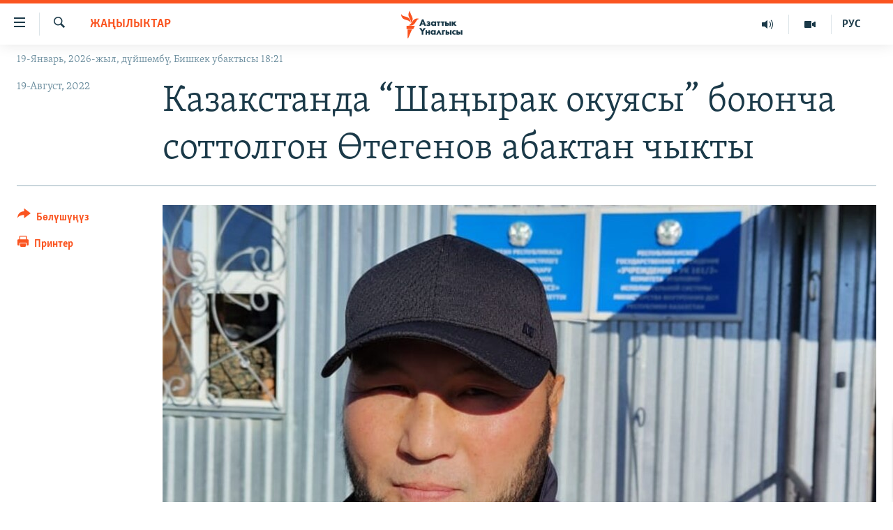

--- FILE ---
content_type: text/html; charset=utf-8
request_url: https://www.azattyk.org/a/31995741.html
body_size: 19799
content:

<!DOCTYPE html>
<html lang="ky" dir="ltr" class="no-js">
<head>
        <link rel="stylesheet" href="/Content/responsive/RFE/ky-KG/RFE-ky-KG.css?&amp;av=0.0.0.0&amp;cb=370">
<script src="https://tags.azattyk.org/rferl-pangea/prod/utag.sync.js"></script><script type='text/javascript' src='https://www.youtube.com/iframe_api' async></script>            <link rel="manifest" href="/manifest.json">
    <script type="text/javascript">
        //a general 'js' detection, must be on top level in <head>, due to CSS performance
        document.documentElement.className = "js";
        var cacheBuster = "370";
        var appBaseUrl = "/";
        var imgEnhancerBreakpoints = [0, 144, 256, 408, 650, 1023, 1597];
        var isLoggingEnabled = false;
        var isPreviewPage = false;
        var isLivePreviewPage = false;

        if (!isPreviewPage) {
            window.RFE = window.RFE || {};
            window.RFE.cacheEnabledByParam = window.location.href.indexOf('nocache=1') === -1;

            const url = new URL(window.location.href);
            const params = new URLSearchParams(url.search);

            // Remove the 'nocache' parameter
            params.delete('nocache');

            // Update the URL without the 'nocache' parameter
            url.search = params.toString();
            window.history.replaceState(null, '', url.toString());
        } else {
            window.addEventListener('load', function() {
                const links = window.document.links;
                for (let i = 0; i < links.length; i++) {
                    links[i].href = '#';
                    links[i].target = '_self';
                }
             })
        }

var pwaEnabled = false;        var swCacheDisabled;
    </script>
    <meta charset="utf-8" />

            <title>&#x41A;&#x430;&#x437;&#x430;&#x43A;&#x441;&#x442;&#x430;&#x43D;&#x434;&#x430; &#x201C;&#x428;&#x430;&#x4A3;&#x44B;&#x440;&#x430;&#x43A; &#x43E;&#x43A;&#x443;&#x44F;&#x441;&#x44B;&#x201D; &#x431;&#x43E;&#x44E;&#x43D;&#x447;&#x430; &#x441;&#x43E;&#x442;&#x442;&#x43E;&#x43B;&#x433;&#x43E;&#x43D; &#x4E8;&#x442;&#x435;&#x433;&#x435;&#x43D;&#x43E;&#x432; &#x430;&#x431;&#x430;&#x43A;&#x442;&#x430;&#x43D; &#x447;&#x44B;&#x43A;&#x442;&#x44B;</title>
            <meta name="description" content="&#x41A;&#x430;&#x437;&#x430;&#x43A;&#x441;&#x442;&#x430;&#x43D;&#x434;&#x430; 2006-&#x436;&#x44B;&#x43B;&#x434;&#x430;&#x433;&#x44B; &#x201C;&#x428;&#x430;&#x4A3;&#x44B;&#x440;&#x430;&#x43A; &#x43E;&#x43A;&#x443;&#x44F;&#x441;&#x44B;&#x201D; &#x431;&#x43E;&#x44E;&#x43D;&#x447;&#x430; &#x441;&#x43E;&#x442;&#x442;&#x43E;&#x43B;&#x433;&#x43E;&#x43D; &#x41A;&#x443;&#x440;&#x43C;&#x430;&#x43D;&#x433;&#x430;&#x437;&#x44B; &#x4E8;&#x442;&#x435;&#x433;&#x435;&#x43D;&#x43E;&#x432; 19-&#x430;&#x432;&#x433;&#x443;&#x441;&#x442;&#x442;&#x430; &#x431;&#x43E;&#x448;&#x43E;&#x442;&#x443;&#x43B;&#x434;&#x443;. &#x411;&#x443;&#x43B; &#x442;&#x443;&#x443;&#x440;&#x430;&#x43B;&#x443;&#x443; &#x201C;&#x410;&#x437;&#x430;&#x442;&#x442;&#x44B;&#x43A;&#x442;&#x44B;&#x43D;&#x201D; &#x43A;&#x430;&#x437;&#x430;&#x43A; &#x43A;&#x44B;&#x437;&#x43C;&#x430;&#x442;&#x44B;&#x43D;&#x430; &#x41A;&#x43E;&#x441;&#x442;&#x430;&#x43D;&#x430;&#x439; &#x448;&#x430;&#x430;&#x440;&#x44B;&#x43D;&#x434;&#x430;&#x433;&#x44B; &#x43A;&#x43E;&#x43B;&#x43E;&#x43D;&#x438;&#x44F;&#x43D;&#x44B;&#x43D; &#x43D;&#x4E9;&#x4E9;&#x43C;&#x4E9;&#x442; &#x431;&#x4E9;&#x43B;&#x4AF;&#x43C;&#x4AF;&#x43D;&#x4E9;&#x43D; &#x431;&#x438;&#x43B;&#x434;&#x438;&#x440;&#x438;&#x448;&#x442;&#x438;. &#x411;&#x443;&#x43B; &#x43C;&#x430;&#x430;&#x43B;&#x44B;&#x43C;&#x430;&#x442;&#x442;&#x44B; &#x41A;&#x430;&#x437;&#x430;&#x43A;&#x441;&#x442;&#x430;&#x43D;&#x434;&#x44B;&#x43D; &#x430;&#x434;&#x430;&#x43C; &#x443;&#x43A;&#x443;&#x43A;&#x442;&#x430;&#x440;&#x44B; &#x431;&#x43E;&#x44E;&#x43D;&#x447;&#x430; &#x431;&#x44E;&#x440;&#x43E;&#x441;&#x443; &#x434;&#x430; &#x431;&#x44B;&#x448;&#x44B;&#x43A;&#x442;&#x430;&#x434;&#x44B;.&#xD;&#xA; &#x41A;&#x443;&#x440;&#x43C;&#x430;&#x43D;&#x433;&#x430;&#x437;&#x44B; &#x4E8;&#x442;&#x435;&#x433;&#x435;&#x43D;&#x43E;&#x432;..." />
                <meta name="keywords" content="Жаңылыктар" />
    <meta name="viewport" content="width=device-width, initial-scale=1.0" />


    <meta http-equiv="X-UA-Compatible" content="IE=edge" />

<meta name="robots" content="max-image-preview:large"><meta property="fb:pages" content="132515023525838" /> <meta name="yandex-verification" content="9f3418917dcb252c" />

        <link href="https://www.azattyk.org/a/31995741.html" rel="canonical" />

        <meta name="apple-mobile-web-app-title" content="&#x410;&#x437;&#x430;&#x442;&#x442;&#x44B;&#x43A;" />
        <meta name="apple-mobile-web-app-status-bar-style" content="black" />
            <meta name="apple-itunes-app" content="app-id=1521472502, app-argument=//31995741.ltr" />
            <meta property="fb:admins" content="&#x424;&#x435;&#x439;&#x441;&#x431;&#x443;&#x43A;&#x442;&#x430;&#x433;&#x44B; &#x441;&#x430;&#x43D;&#x430;&#x440;&#x438;&#x43F;&#x442;&#x438;&#x43A; &#x43A;&#x4E9;&#x440;&#x441;&#x4E9;&#x442;&#x43A;&#x4AF;&#x447;:" />
<meta content="&#x41A;&#x430;&#x437;&#x430;&#x43A;&#x441;&#x442;&#x430;&#x43D;&#x434;&#x430; &#x201C;&#x428;&#x430;&#x4A3;&#x44B;&#x440;&#x430;&#x43A; &#x43E;&#x43A;&#x443;&#x44F;&#x441;&#x44B;&#x201D; &#x431;&#x43E;&#x44E;&#x43D;&#x447;&#x430; &#x441;&#x43E;&#x442;&#x442;&#x43E;&#x43B;&#x433;&#x43E;&#x43D; &#x4E8;&#x442;&#x435;&#x433;&#x435;&#x43D;&#x43E;&#x432; &#x430;&#x431;&#x430;&#x43A;&#x442;&#x430;&#x43D; &#x447;&#x44B;&#x43A;&#x442;&#x44B;" property="og:title"></meta>
<meta content="&#x41A;&#x430;&#x437;&#x430;&#x43A;&#x441;&#x442;&#x430;&#x43D;&#x434;&#x430; 2006-&#x436;&#x44B;&#x43B;&#x434;&#x430;&#x433;&#x44B; &#x201C;&#x428;&#x430;&#x4A3;&#x44B;&#x440;&#x430;&#x43A; &#x43E;&#x43A;&#x443;&#x44F;&#x441;&#x44B;&#x201D; &#x431;&#x43E;&#x44E;&#x43D;&#x447;&#x430; &#x441;&#x43E;&#x442;&#x442;&#x43E;&#x43B;&#x433;&#x43E;&#x43D; &#x41A;&#x443;&#x440;&#x43C;&#x430;&#x43D;&#x433;&#x430;&#x437;&#x44B; &#x4E8;&#x442;&#x435;&#x433;&#x435;&#x43D;&#x43E;&#x432; 19-&#x430;&#x432;&#x433;&#x443;&#x441;&#x442;&#x442;&#x430; &#x431;&#x43E;&#x448;&#x43E;&#x442;&#x443;&#x43B;&#x434;&#x443;. &#x411;&#x443;&#x43B; &#x442;&#x443;&#x443;&#x440;&#x430;&#x43B;&#x443;&#x443; &#x201C;&#x410;&#x437;&#x430;&#x442;&#x442;&#x44B;&#x43A;&#x442;&#x44B;&#x43D;&#x201D; &#x43A;&#x430;&#x437;&#x430;&#x43A; &#x43A;&#x44B;&#x437;&#x43C;&#x430;&#x442;&#x44B;&#x43D;&#x430; &#x41A;&#x43E;&#x441;&#x442;&#x430;&#x43D;&#x430;&#x439; &#x448;&#x430;&#x430;&#x440;&#x44B;&#x43D;&#x434;&#x430;&#x433;&#x44B; &#x43A;&#x43E;&#x43B;&#x43E;&#x43D;&#x438;&#x44F;&#x43D;&#x44B;&#x43D; &#x43D;&#x4E9;&#x4E9;&#x43C;&#x4E9;&#x442; &#x431;&#x4E9;&#x43B;&#x4AF;&#x43C;&#x4AF;&#x43D;&#x4E9;&#x43D; &#x431;&#x438;&#x43B;&#x434;&#x438;&#x440;&#x438;&#x448;&#x442;&#x438;. &#x411;&#x443;&#x43B; &#x43C;&#x430;&#x430;&#x43B;&#x44B;&#x43C;&#x430;&#x442;&#x442;&#x44B; &#x41A;&#x430;&#x437;&#x430;&#x43A;&#x441;&#x442;&#x430;&#x43D;&#x434;&#x44B;&#x43D; &#x430;&#x434;&#x430;&#x43C; &#x443;&#x43A;&#x443;&#x43A;&#x442;&#x430;&#x440;&#x44B; &#x431;&#x43E;&#x44E;&#x43D;&#x447;&#x430; &#x431;&#x44E;&#x440;&#x43E;&#x441;&#x443; &#x434;&#x430; &#x431;&#x44B;&#x448;&#x44B;&#x43A;&#x442;&#x430;&#x434;&#x44B;.&#xD;&#xA; &#x41A;&#x443;&#x440;&#x43C;&#x430;&#x43D;&#x433;&#x430;&#x437;&#x44B; &#x4E8;&#x442;&#x435;&#x433;&#x435;&#x43D;&#x43E;&#x432;..." property="og:description"></meta>
<meta content="article" property="og:type"></meta>
<meta content="https://www.azattyk.org/a/31995741.html" property="og:url"></meta>
<meta content="&#x410;&#x437;&#x430;&#x442;&#x442;&#x44B;&#x43A; &#x3A5;&#x43D;&#x430;&#x43B;&#x433;&#x44B;&#x441;&#x44B;" property="og:site_name"></meta>
<meta content="https://www.facebook.com/Azattyk.unalgysy" property="article:publisher"></meta>
<meta content="https://gdb.rferl.org/013e0000-0aff-0242-8b72-08da81983b2f_cx0_cy38_cw95_w1200_h630.jpeg" property="og:image"></meta>
<meta content="1200" property="og:image:width"></meta>
<meta content="630" property="og:image:height"></meta>
<meta content="460215691922613" property="fb:app_id"></meta>
<meta content="summary_large_image" name="twitter:card"></meta>
<meta content="@Azattyk_Radiosu" name="twitter:site"></meta>
<meta content="https://gdb.rferl.org/013e0000-0aff-0242-8b72-08da81983b2f_cx0_cy38_cw95_w1200_h630.jpeg" name="twitter:image"></meta>
<meta content="&#x41A;&#x430;&#x437;&#x430;&#x43A;&#x441;&#x442;&#x430;&#x43D;&#x434;&#x430; &#x201C;&#x428;&#x430;&#x4A3;&#x44B;&#x440;&#x430;&#x43A; &#x43E;&#x43A;&#x443;&#x44F;&#x441;&#x44B;&#x201D; &#x431;&#x43E;&#x44E;&#x43D;&#x447;&#x430; &#x441;&#x43E;&#x442;&#x442;&#x43E;&#x43B;&#x433;&#x43E;&#x43D; &#x4E8;&#x442;&#x435;&#x433;&#x435;&#x43D;&#x43E;&#x432; &#x430;&#x431;&#x430;&#x43A;&#x442;&#x430;&#x43D; &#x447;&#x44B;&#x43A;&#x442;&#x44B;" name="twitter:title"></meta>
<meta content="&#x41A;&#x430;&#x437;&#x430;&#x43A;&#x441;&#x442;&#x430;&#x43D;&#x434;&#x430; 2006-&#x436;&#x44B;&#x43B;&#x434;&#x430;&#x433;&#x44B; &#x201C;&#x428;&#x430;&#x4A3;&#x44B;&#x440;&#x430;&#x43A; &#x43E;&#x43A;&#x443;&#x44F;&#x441;&#x44B;&#x201D; &#x431;&#x43E;&#x44E;&#x43D;&#x447;&#x430; &#x441;&#x43E;&#x442;&#x442;&#x43E;&#x43B;&#x433;&#x43E;&#x43D; &#x41A;&#x443;&#x440;&#x43C;&#x430;&#x43D;&#x433;&#x430;&#x437;&#x44B; &#x4E8;&#x442;&#x435;&#x433;&#x435;&#x43D;&#x43E;&#x432; 19-&#x430;&#x432;&#x433;&#x443;&#x441;&#x442;&#x442;&#x430; &#x431;&#x43E;&#x448;&#x43E;&#x442;&#x443;&#x43B;&#x434;&#x443;. &#x411;&#x443;&#x43B; &#x442;&#x443;&#x443;&#x440;&#x430;&#x43B;&#x443;&#x443; &#x201C;&#x410;&#x437;&#x430;&#x442;&#x442;&#x44B;&#x43A;&#x442;&#x44B;&#x43D;&#x201D; &#x43A;&#x430;&#x437;&#x430;&#x43A; &#x43A;&#x44B;&#x437;&#x43C;&#x430;&#x442;&#x44B;&#x43D;&#x430; &#x41A;&#x43E;&#x441;&#x442;&#x430;&#x43D;&#x430;&#x439; &#x448;&#x430;&#x430;&#x440;&#x44B;&#x43D;&#x434;&#x430;&#x433;&#x44B; &#x43A;&#x43E;&#x43B;&#x43E;&#x43D;&#x438;&#x44F;&#x43D;&#x44B;&#x43D; &#x43D;&#x4E9;&#x4E9;&#x43C;&#x4E9;&#x442; &#x431;&#x4E9;&#x43B;&#x4AF;&#x43C;&#x4AF;&#x43D;&#x4E9;&#x43D; &#x431;&#x438;&#x43B;&#x434;&#x438;&#x440;&#x438;&#x448;&#x442;&#x438;. &#x411;&#x443;&#x43B; &#x43C;&#x430;&#x430;&#x43B;&#x44B;&#x43C;&#x430;&#x442;&#x442;&#x44B; &#x41A;&#x430;&#x437;&#x430;&#x43A;&#x441;&#x442;&#x430;&#x43D;&#x434;&#x44B;&#x43D; &#x430;&#x434;&#x430;&#x43C; &#x443;&#x43A;&#x443;&#x43A;&#x442;&#x430;&#x440;&#x44B; &#x431;&#x43E;&#x44E;&#x43D;&#x447;&#x430; &#x431;&#x44E;&#x440;&#x43E;&#x441;&#x443; &#x434;&#x430; &#x431;&#x44B;&#x448;&#x44B;&#x43A;&#x442;&#x430;&#x434;&#x44B;.&#xD;&#xA; &#x41A;&#x443;&#x440;&#x43C;&#x430;&#x43D;&#x433;&#x430;&#x437;&#x44B; &#x4E8;&#x442;&#x435;&#x433;&#x435;&#x43D;&#x43E;&#x432;..." name="twitter:description"></meta>
                    <link rel="amphtml" href="https://www.azattyk.org/amp/31995741.html" />
<script type="application/ld+json">{"articleSection":"Жаңылыктар","isAccessibleForFree":true,"headline":"Казакстанда “Шаңырак окуясы” боюнча соттолгон Өтегенов абактан чыкты","inLanguage":"ky-KG","keywords":"Жаңылыктар","author":{"@type":"Person","name":"ЭЕ/АҮ"},"datePublished":"2022-08-19 10:30:33Z","dateModified":"2022-08-19 11:14:45Z","publisher":{"logo":{"width":512,"height":220,"@type":"ImageObject","url":"https://www.azattyk.org/Content/responsive/RFE/ky-KG/img/logo.png"},"@type":"NewsMediaOrganization","url":"https://www.azattyk.org","sameAs":["https://www.facebook.com/azattyk.org","https://twitter.com/Azattyk_Radiosu","https://www.youtube.com/user/AzattykUnalgysy","https://telegram.me/Azattyk_radiosu","https://soundcloud.com/azattyk-audio","https://www.instagram.com/azattyk.kg/","https://www.whatsapp.com/channel/0029VaEfXksHbFV2MNnL1I3E","https://www.whatsapp.com/channel/0029VaEfXksHbFV2MNnL1I3E"],"name":"Азаттык Үналгысы | Кыргызстан: видео, фото, кабарлар","alternateName":""},"@context":"https://schema.org","@type":"NewsArticle","mainEntityOfPage":"https://www.azattyk.org/a/31995741.html","url":"https://www.azattyk.org/a/31995741.html","description":"Казакстанда 2006-жылдагы “Шаңырак окуясы” боюнча соттолгон Курмангазы Өтегенов 19-августта бошотулду. Бул тууралуу “Азаттыктын” казак кызматына Костанай шаарындагы колониянын нөөмөт бөлүмүнөн билдиришти. Бул маалыматты Казакстандын адам укуктары боюнча бюросу да бышыктады.\r\n Курмангазы Өтегенов...","image":{"width":1080,"height":608,"@type":"ImageObject","url":"https://gdb.rferl.org/013e0000-0aff-0242-8b72-08da81983b2f_cx0_cy38_cw95_w1080_h608.jpeg"},"name":"Казакстанда “Шаңырак окуясы” боюнча соттолгон Өтегенов абактан чыкты"}</script>
    <script src="/Scripts/responsive/infographics.bundle.min.js?&amp;av=0.0.0.0&amp;cb=370"></script>
        <script src="/Scripts/responsive/dollardom.min.js?&amp;av=0.0.0.0&amp;cb=370"></script>
        <script src="/Scripts/responsive/modules/commons.js?&amp;av=0.0.0.0&amp;cb=370"></script>
        <script src="/Scripts/responsive/modules/app_code.js?&amp;av=0.0.0.0&amp;cb=370"></script>

        <link rel="icon" type="image/svg+xml" href="/Content/responsive/RFE/img/webApp/favicon.svg" />
        <link rel="alternate icon" href="/Content/responsive/RFE/img/webApp/favicon.ico" />
            <link rel="mask-icon" color="#ea6903" href="/Content/responsive/RFE/img/webApp/favicon_safari.svg" />
        <link rel="apple-touch-icon" sizes="152x152" href="/Content/responsive/RFE/img/webApp/ico-152x152.png" />
        <link rel="apple-touch-icon" sizes="144x144" href="/Content/responsive/RFE/img/webApp/ico-144x144.png" />
        <link rel="apple-touch-icon" sizes="114x114" href="/Content/responsive/RFE/img/webApp/ico-114x114.png" />
        <link rel="apple-touch-icon" sizes="72x72" href="/Content/responsive/RFE/img/webApp/ico-72x72.png" />
        <link rel="apple-touch-icon-precomposed" href="/Content/responsive/RFE/img/webApp/ico-57x57.png" />
        <link rel="icon" sizes="192x192" href="/Content/responsive/RFE/img/webApp/ico-192x192.png" />
        <link rel="icon" sizes="128x128" href="/Content/responsive/RFE/img/webApp/ico-128x128.png" />
        <meta name="msapplication-TileColor" content="#ffffff" />
        <meta name="msapplication-TileImage" content="/Content/responsive/RFE/img/webApp/ico-144x144.png" />
                <link rel="preload" href="/Content/responsive/fonts/Skolar-Lt_Cyrl_v2.4.woff" type="font/woff" as="font" crossorigin="anonymous" />
    <link rel="alternate" type="application/rss+xml" title="RFE/RL - Top Stories [RSS]" href="/api/" />
    <link rel="sitemap" type="application/rss+xml" href="/sitemap.xml" />
    
    



</head>
<body class=" nav-no-loaded cc_theme pg-article print-lay-article js-category-to-nav nojs-images date-time-enabled">
        <script type="text/javascript" >
            var analyticsData = {url:"https://www.azattyk.org/a/31995741.html",property_id:"419",article_uid:"31995741",page_title:"Казакстанда “Шаңырак окуясы” боюнча соттолгон Өтегенов абактан чыкты",page_type:"article",content_type:"article",subcontent_type:"article",last_modified:"2022-08-19 11:14:45Z",pub_datetime:"2022-08-19 10:30:33Z",pub_year:"2022",pub_month:"08",pub_day:"19",pub_hour:"10",pub_weekday:"Friday",section:"жаңылыктар",english_section:"ky-news",byline:"",categories:"ky-news",domain:"www.azattyk.org",language:"Kyrgyz",language_service:"RFERL Kyrgyz",platform:"web",copied:"no",copied_article:"",copied_title:"",runs_js:"Yes",cms_release:"8.44.0.0.370",enviro_type:"prod",slug:"",entity:"RFE",short_language_service:"KYR",platform_short:"W",page_name:"Казакстанда “Шаңырак окуясы” боюнча соттолгон Өтегенов абактан чыкты"};
        </script>
<noscript><iframe src="https://www.googletagmanager.com/ns.html?id=GTM-WXZBPZ" height="0" width="0" style="display:none;visibility:hidden"></iframe></noscript>        <script type="text/javascript" data-cookiecategory="analytics">
            var gtmEventObject = Object.assign({}, analyticsData, {event: 'page_meta_ready'});window.dataLayer = window.dataLayer || [];window.dataLayer.push(gtmEventObject);
            if (top.location === self.location) { //if not inside of an IFrame
                 var renderGtm = "true";
                 if (renderGtm === "true") {
            (function(w,d,s,l,i){w[l]=w[l]||[];w[l].push({'gtm.start':new Date().getTime(),event:'gtm.js'});var f=d.getElementsByTagName(s)[0],j=d.createElement(s),dl=l!='dataLayer'?'&l='+l:'';j.async=true;j.src='//www.googletagmanager.com/gtm.js?id='+i+dl;f.parentNode.insertBefore(j,f);})(window,document,'script','dataLayer','GTM-WXZBPZ');
                 }
            }
        </script>
        <!--Analytics tag js version start-->
            <script type="text/javascript" data-cookiecategory="analytics">
                var utag_data = Object.assign({}, analyticsData, {});
if(typeof(TealiumTagFrom)==='function' && typeof(TealiumTagSearchKeyword)==='function') {
var utag_from=TealiumTagFrom();var utag_searchKeyword=TealiumTagSearchKeyword();
if(utag_searchKeyword!=null && utag_searchKeyword!=='' && utag_data["search_keyword"]==null) utag_data["search_keyword"]=utag_searchKeyword;if(utag_from!=null && utag_from!=='') utag_data["from"]=TealiumTagFrom();}
                if(window.top!== window.self&&utag_data.page_type==="snippet"){utag_data.page_type = 'iframe';}
                try{if(window.top!==window.self&&window.self.location.hostname===window.top.location.hostname){utag_data.platform = 'self-embed';utag_data.platform_short = 'se';}}catch(e){if(window.top!==window.self&&window.self.location.search.includes("platformType=self-embed")){utag_data.platform = 'cross-promo';utag_data.platform_short = 'cp';}}
                (function(a,b,c,d){    a="https://tags.azattyk.org/rferl-pangea/prod/utag.js";    b=document;c="script";d=b.createElement(c);d.src=a;d.type="text/java"+c;d.async=true;    a=b.getElementsByTagName(c)[0];a.parentNode.insertBefore(d,a);    })();
            </script>
        <!--Analytics tag js version end-->
<!-- Analytics tag management NoScript -->
<noscript>
<img style="position: absolute; border: none;" src="https://ssc.azattyk.org/b/ss/bbgprod,bbgentityrferl/1/G.4--NS/1133523004?pageName=rfe%3akyr%3aw%3aarticle%3a%d0%9a%d0%b0%d0%b7%d0%b0%d0%ba%d1%81%d1%82%d0%b0%d0%bd%d0%b4%d0%b0%20%e2%80%9c%d0%a8%d0%b0%d2%a3%d1%8b%d1%80%d0%b0%d0%ba%20%d0%be%d0%ba%d1%83%d1%8f%d1%81%d1%8b%e2%80%9d%20%d0%b1%d0%be%d1%8e%d0%bd%d1%87%d0%b0%20%d1%81%d0%be%d1%82%d1%82%d0%be%d0%bb%d0%b3%d0%be%d0%bd%20%d3%a8%d1%82%d0%b5%d0%b3%d0%b5%d0%bd%d0%be%d0%b2%20%d0%b0%d0%b1%d0%b0%d0%ba%d1%82%d0%b0%d0%bd%20%d1%87%d1%8b%d0%ba%d1%82%d1%8b&amp;c6=%d0%9a%d0%b0%d0%b7%d0%b0%d0%ba%d1%81%d1%82%d0%b0%d0%bd%d0%b4%d0%b0%20%e2%80%9c%d0%a8%d0%b0%d2%a3%d1%8b%d1%80%d0%b0%d0%ba%20%d0%be%d0%ba%d1%83%d1%8f%d1%81%d1%8b%e2%80%9d%20%d0%b1%d0%be%d1%8e%d0%bd%d1%87%d0%b0%20%d1%81%d0%be%d1%82%d1%82%d0%be%d0%bb%d0%b3%d0%be%d0%bd%20%d3%a8%d1%82%d0%b5%d0%b3%d0%b5%d0%bd%d0%be%d0%b2%20%d0%b0%d0%b1%d0%b0%d0%ba%d1%82%d0%b0%d0%bd%20%d1%87%d1%8b%d0%ba%d1%82%d1%8b&amp;v36=8.44.0.0.370&amp;v6=D=c6&amp;g=https%3a%2f%2fwww.azattyk.org%2fa%2f31995741.html&amp;c1=D=g&amp;v1=D=g&amp;events=event1,event52&amp;c16=rferl%20kyrgyz&amp;v16=D=c16&amp;c5=ky-news&amp;v5=D=c5&amp;ch=%d0%96%d0%b0%d2%a3%d1%8b%d0%bb%d1%8b%d0%ba%d1%82%d0%b0%d1%80&amp;c15=kyrgyz&amp;v15=D=c15&amp;c4=article&amp;v4=D=c4&amp;c14=31995741&amp;v14=D=c14&amp;v20=no&amp;c17=web&amp;v17=D=c17&amp;mcorgid=518abc7455e462b97f000101%40adobeorg&amp;server=www.azattyk.org&amp;pageType=D=c4&amp;ns=bbg&amp;v29=D=server&amp;v25=rfe&amp;v30=419&amp;v105=D=User-Agent " alt="analytics" width="1" height="1" /></noscript>
<!-- End of Analytics tag management NoScript -->


        <!--*** Accessibility links - For ScreenReaders only ***-->
        <section>
            <div class="sr-only">
                <h2>&#x41B;&#x438;&#x43D;&#x43A;&#x442;&#x435;&#x440; </h2>
                <ul>
                    <li><a href="#content" data-disable-smooth-scroll="1">&#x41C;&#x430;&#x437;&#x43C;&#x443;&#x43D;&#x433;&#x430; &#x4E9;&#x442;&#x4AF;&#x4A3;&#x4AF;&#x437;</a></li>
                    <li><a href="#navigation" data-disable-smooth-scroll="1">&#x41D;&#x430;&#x432;&#x438;&#x433;&#x430;&#x446;&#x438;&#x44F;&#x433;&#x430; &#x4E9;&#x442;&#x4AF;&#x4A3;&#x4AF;&#x437;</a></li>
                    <li><a href="#txtHeaderSearch" data-disable-smooth-scroll="1">&#x418;&#x437;&#x434;&#x4E9;&#x4E9;&#x433;&#x4E9; &#x441;&#x430;&#x43B;&#x44B;&#x4A3;&#x44B;&#x437;</a></li>
                </ul>
            </div>
        </section>
    




<div dir="ltr">
    <div id="page">
            <aside>

<div class="c-lightbox overlay-modal">
    <div class="c-lightbox__intro">
        <h2 class="c-lightbox__intro-title"></h2>
        <button class="btn btn--rounded c-lightbox__btn c-lightbox__intro-next" title="&#x410;&#x43B;&#x434;&#x44B;&#x433;&#x430;">
            <span class="ico ico--rounded ico-chevron-forward"></span>
            <span class="sr-only">&#x410;&#x43B;&#x434;&#x44B;&#x433;&#x430;</span>
        </button>
    </div>
    <div class="c-lightbox__nav">
        <button class="btn btn--rounded c-lightbox__btn c-lightbox__btn--close" title="&#x416;&#x430;&#x431;&#x443;&#x443;">
            <span class="ico ico--rounded ico-close"></span>
            <span class="sr-only">&#x416;&#x430;&#x431;&#x443;&#x443;</span>
        </button>
        <button class="btn btn--rounded c-lightbox__btn c-lightbox__btn--prev" title="&#x410;&#x440;&#x442;&#x43A;&#x430;">
            <span class="ico ico--rounded ico-chevron-backward"></span>
            <span class="sr-only">&#x410;&#x440;&#x442;&#x43A;&#x430;</span>
        </button>
        <button class="btn btn--rounded c-lightbox__btn c-lightbox__btn--next" title="&#x410;&#x43B;&#x434;&#x44B;&#x433;&#x430;">
            <span class="ico ico--rounded ico-chevron-forward"></span>
            <span class="sr-only">&#x410;&#x43B;&#x434;&#x44B;&#x433;&#x430;</span>
        </button>
    </div>
    <div class="c-lightbox__content-wrap">
        <figure class="c-lightbox__content">
            <span class="c-spinner c-spinner--lightbox">
                <img src="/Content/responsive/img/player-spinner.png"
                     alt="please wait"
                     title="please wait" />
            </span>
            <div class="c-lightbox__img">
                <div class="thumb">
                    <img src="" alt="" />
                </div>
            </div>
            <figcaption>
                <div class="c-lightbox__info c-lightbox__info--foot">
                    <span class="c-lightbox__counter"></span>
                    <span class="caption c-lightbox__caption"></span>
                </div>
            </figcaption>
        </figure>
    </div>
    <div class="hidden">
        <div class="content-advisory__box content-advisory__box--lightbox">
            <span class="content-advisory__box-text">&#x421;&#x4AF;&#x440;&#x4E9;&#x442; &#x430;&#x439;&#x440;&#x44B;&#x43C; &#x43E;&#x43A;&#x443;&#x440;&#x43C;&#x430;&#x43D;&#x434;&#x430;&#x440; &#x4AF;&#x447;&#x4AF;&#x43D; &#x4AF;&#x440;&#x4E9;&#x439; &#x443;&#x447;&#x443;&#x440;&#x433;&#x430;&#x43D; &#x43C;&#x430;&#x430;&#x43D;&#x430;&#x439; &#x436;&#x430;&#x440;&#x430;&#x442;&#x44B;&#x448;&#x44B; &#x43C;&#x4AF;&#x43C;&#x43A;&#x4AF;&#x43D;</span>
            <button class="btn btn--transparent content-advisory__box-btn m-t-md" value="text" type="button">
                <span class="btn__text">
                    &#x431;&#x430;&#x441;&#x44B;&#x43F; &#x43A;&#x4E9;&#x440;&#x4AF;&#x4A3;&#x4AF;&#x437;
                </span>
            </button>
        </div>
    </div>
</div>

<div class="print-dialogue">
    <div class="container">
        <h3 class="print-dialogue__title section-head">&#x41F;&#x440;&#x438;&#x43D;&#x442;&#x435;&#x440;&#x434;&#x435;&#x43D; &#x447;&#x44B;&#x433;&#x430;&#x440;&#x443;&#x443;:</h3>
        <div class="print-dialogue__opts">
            <ul class="print-dialogue__opt-group">
                <li class="form__group form__group--checkbox">
                    <input class="form__check " id="checkboxImages" name="checkboxImages" type="checkbox" checked="checked" />
                    <label for="checkboxImages" class="form__label m-t-md">&#x421;&#x4AF;&#x440;&#x4E9;&#x442;&#x442;&#x4E9;&#x440;</label>
                </li>
                <li class="form__group form__group--checkbox">
                    <input class="form__check " id="checkboxMultimedia" name="checkboxMultimedia" type="checkbox" checked="checked" />
                    <label for="checkboxMultimedia" class="form__label m-t-md">Multimedia</label>
                </li>
            </ul>
            <ul class="print-dialogue__opt-group">
                <li class="form__group form__group--checkbox">
                    <input class="form__check " id="checkboxEmbedded" name="checkboxEmbedded" type="checkbox" checked="checked" />
                    <label for="checkboxEmbedded" class="form__label m-t-md">&#x422;&#x438;&#x440;&#x43A;&#x435;&#x43B;&#x433;&#x435;&#x43D; &#x43C;&#x430;&#x437;&#x43C;&#x443;&#x43D;</label>
                </li>
                <li class="hidden">
                    <input class="form__check " id="checkboxComments" name="checkboxComments" type="checkbox" />
                    <label for="checkboxComments" class="form__label m-t-md">&#x41A;&#x43E;&#x43C;&#x43C;&#x435;&#x43D;&#x442;&#x430;&#x440;&#x438;&#x439;&#x43B;&#x435;&#x440;</label>
                </li>
            </ul>
        </div>
        <div class="print-dialogue__buttons">
            <button class="btn  btn--secondary close-button" type="button" title="&#x411;&#x430;&#x448; &#x442;&#x430;&#x440;&#x442;&#x443;&#x443;">
                <span class="btn__text ">&#x411;&#x430;&#x448; &#x442;&#x430;&#x440;&#x442;&#x443;&#x443;</span>
            </button>
            <button class="btn  btn-cust-print m-l-sm" type="button" title="&#x41F;&#x440;&#x438;&#x43D;&#x442;&#x435;&#x440;">
                <span class="btn__text ">&#x41F;&#x440;&#x438;&#x43D;&#x442;&#x435;&#x440;</span>
            </button>
        </div>
    </div>
</div>                
<div class="ctc-message pos-fix">
    <div class="ctc-message__inner">&#x428;&#x438;&#x43B;&#x442;&#x435;&#x43C;&#x435; &#x43A;&#x4E9;&#x447;&#x4AF;&#x440;&#x4AF;&#x43B;&#x434;&#x4AF;</div>
</div>
            </aside>

<div class="hdr-20 hdr-20--big">
    <div class="hdr-20__inner">
        <div class="hdr-20__max pos-rel">
            <div class="hdr-20__side hdr-20__side--primary d-flex">
                <label data-for="main-menu-ctrl" data-switcher-trigger="true" data-switch-target="main-menu-ctrl" class="burger hdr-trigger pos-rel trans-trigger" data-trans-evt="click" data-trans-id="menu">
                    <span class="ico ico-close hdr-trigger__ico hdr-trigger__ico--close burger__ico burger__ico--close"></span>
                    <span class="ico ico-menu hdr-trigger__ico hdr-trigger__ico--open burger__ico burger__ico--open"></span>
                </label>
                <div class="menu-pnl pos-fix trans-target" data-switch-target="main-menu-ctrl" data-trans-id="menu">
                    <div class="menu-pnl__inner">
                        <nav class="main-nav menu-pnl__item menu-pnl__item--first">
                            <ul class="main-nav__list accordeon" data-analytics-tales="false" data-promo-name="link" data-location-name="nav,secnav">
                                

        <li class="main-nav__item">
            <a class="main-nav__item-name main-nav__item-name--link" href="/news" title="&#x416;&#x430;&#x4A3;&#x44B;&#x43B;&#x44B;&#x43A;&#x442;&#x430;&#x440;" data-item-name="ky-news" >&#x416;&#x430;&#x4A3;&#x44B;&#x43B;&#x44B;&#x43A;&#x442;&#x430;&#x440;</a>
        </li>

        <li class="main-nav__item accordeon__item" data-switch-target="menu-item-960">
            <label class="main-nav__item-name main-nav__item-name--label accordeon__control-label" data-switcher-trigger="true" data-for="menu-item-960">
                &#x41A;&#x44B;&#x440;&#x433;&#x44B;&#x437;&#x441;&#x442;&#x430;&#x43D;
                <span class="ico ico-chevron-down main-nav__chev"></span>
            </label>
            <div class="main-nav__sub-list">
                
    <a class="main-nav__item-name main-nav__item-name--link main-nav__item-name--sub" href="/Kyrgyzstan" title="&#x41A;&#x44B;&#x440;&#x433;&#x44B;&#x437;&#x441;&#x442;&#x430;&#x43D;" data-item-name="kyrgyzstan" >&#x41A;&#x44B;&#x440;&#x433;&#x44B;&#x437;&#x441;&#x442;&#x430;&#x43D;</a>

    <a class="main-nav__item-name main-nav__item-name--link main-nav__item-name--sub" href="/politics" title="&#x421;&#x430;&#x44F;&#x441;&#x430;&#x442;" data-item-name="saiasat" >&#x421;&#x430;&#x44F;&#x441;&#x430;&#x442;</a>

    <a class="main-nav__item-name main-nav__item-name--link main-nav__item-name--sub" href="/economics" title="&#x42D;&#x43A;&#x43E;&#x43D;&#x43E;&#x43C;&#x438;&#x43A;&#x430;" data-item-name="ky-economy" >&#x42D;&#x43A;&#x43E;&#x43D;&#x43E;&#x43C;&#x438;&#x43A;&#x430;</a>

    <a class="main-nav__item-name main-nav__item-name--link main-nav__item-name--sub" href="/culture" title="&#x43C;&#x430;&#x434;&#x430;&#x43D;&#x438;&#x44F;&#x442;" data-item-name="ky-culture" >&#x43C;&#x430;&#x434;&#x430;&#x43D;&#x438;&#x44F;&#x442;</a>

            </div>
        </li>

        <li class="main-nav__item accordeon__item" data-switch-target="menu-item-1030">
            <label class="main-nav__item-name main-nav__item-name--label accordeon__control-label" data-switcher-trigger="true" data-for="menu-item-1030">
                &#x414;&#x4AF;&#x439;&#x43D;&#x4E9;
                <span class="ico ico-chevron-down main-nav__chev"></span>
            </label>
            <div class="main-nav__sub-list">
                
    <a class="main-nav__item-name main-nav__item-name--link main-nav__item-name--sub" href="/world" title="&#x414;&#x4AF;&#x439;&#x43D;&#x4E9;" data-item-name="ky-world" >&#x414;&#x4AF;&#x439;&#x43D;&#x4E9;</a>

    <a class="main-nav__item-name main-nav__item-name--link main-nav__item-name--sub" href="/central-asia" title="&#x411;&#x43E;&#x440;&#x431;&#x43E;&#x440; &#x410;&#x437;&#x438;&#x44F;" data-item-name="ky-central_asia" >&#x411;&#x43E;&#x440;&#x431;&#x43E;&#x440; &#x410;&#x437;&#x438;&#x44F;</a>

            </div>
        </li>

        <li class="main-nav__item">
            <a class="main-nav__item-name main-nav__item-name--link" href="/p/8776.html" title="&#x423;&#x43A;&#x440;&#x430;&#x438;&#x43D;&#x430;" data-item-name="war-in-ukraine" >&#x423;&#x43A;&#x440;&#x430;&#x438;&#x43D;&#x430;</a>
        </li>

        <li class="main-nav__item">
            <a class="main-nav__item-name main-nav__item-name--link" href="/investigation" title="&#x410;&#x442;&#x430;&#x439;&#x44B;&#x43D; &#x438;&#x43B;&#x438;&#x43A;&#x442;&#x4E9;&#x4E9;" data-item-name="ky-special-investiagiton" >&#x410;&#x442;&#x430;&#x439;&#x44B;&#x43D; &#x438;&#x43B;&#x438;&#x43A;&#x442;&#x4E9;&#x4E9;</a>
        </li>

        <li class="main-nav__item accordeon__item" data-switch-target="menu-item-2922">
            <label class="main-nav__item-name main-nav__item-name--label accordeon__control-label" data-switcher-trigger="true" data-for="menu-item-2922">
                &#x422;&#x412; &#x43F;&#x440;&#x43E;&#x433;&#x440;&#x430;&#x43C;&#x43C;&#x430;&#x43B;&#x430;&#x440;
                <span class="ico ico-chevron-down main-nav__chev"></span>
            </label>
            <div class="main-nav__sub-list">
                
    <a class="main-nav__item-name main-nav__item-name--link main-nav__item-name--sub" href="/z/17386" title="&#x411;&#x4AF;&#x433;&#x4AF;&#x43D; &#x410;&#x437;&#x430;&#x442;&#x442;&#x44B;&#x43A;&#x442;&#x430;" data-item-name="world-news" >&#x411;&#x4AF;&#x433;&#x4AF;&#x43D; &#x410;&#x437;&#x430;&#x442;&#x442;&#x44B;&#x43A;&#x442;&#x430;</a>

    <a class="main-nav__item-name main-nav__item-name--link main-nav__item-name--sub" href="/ExpertterTV" title="&#x42D;&#x43A;&#x441;&#x43F;&#x435;&#x440;&#x442;&#x442;&#x435;&#x440; &#x442;&#x430;&#x43B;&#x434;&#x430;&#x439;&#x442;" data-item-name="experts_analyze" >&#x42D;&#x43A;&#x441;&#x43F;&#x435;&#x440;&#x442;&#x442;&#x435;&#x440; &#x442;&#x430;&#x43B;&#x434;&#x430;&#x439;&#x442;</a>

    <a class="main-nav__item-name main-nav__item-name--link main-nav__item-name--sub" href="/DuinoTV" title="&#x411;&#x438;&#x437; &#x436;&#x430;&#x43D;&#x430; &#x434;&#x4AF;&#x439;&#x43D;&#x4E9;" data-item-name="world-and-us-tv" >&#x411;&#x438;&#x437; &#x436;&#x430;&#x43D;&#x430; &#x434;&#x4AF;&#x439;&#x43D;&#x4E9;</a>

    <a class="main-nav__item-name main-nav__item-name--link main-nav__item-name--sub" href="/DanisteTV" title="&#x414;&#x430;&#x43D;&#x438;&#x441;&#x442;&#x435;" data-item-name="daniste" >&#x414;&#x430;&#x43D;&#x438;&#x441;&#x442;&#x435;</a>

    <a class="main-nav__item-name main-nav__item-name--link main-nav__item-name--sub" href="/EjeSingdiTV" title="&#x42D;&#x436;&#x435;-&#x441;&#x438;&#x4A3;&#x434;&#x438;&#x43B;&#x435;&#x440;" data-item-name="sisterhood" >&#x42D;&#x436;&#x435;-&#x441;&#x438;&#x4A3;&#x434;&#x438;&#x43B;&#x435;&#x440;</a>

    <a class="main-nav__item-name main-nav__item-name--link main-nav__item-name--sub" href="/PlusTV" title="&#x410;&#x437;&#x430;&#x442;&#x442;&#x44B;&#x43A;&#x2B;" data-item-name="Azattyk_plus_TV" >&#x410;&#x437;&#x430;&#x442;&#x442;&#x44B;&#x43A;&#x2B;</a>

    <a class="main-nav__item-name main-nav__item-name--link main-nav__item-name--sub" href="/YngaisyzTV" title="&#x42B;&#x4A3;&#x433;&#x430;&#x439;&#x441;&#x44B;&#x437; &#x441;&#x443;&#x440;&#x43E;&#x43E;&#x43B;&#x43E;&#x440;" data-item-name="Inconvenient__Questions_tv" >&#x42B;&#x4A3;&#x433;&#x430;&#x439;&#x441;&#x44B;&#x437; &#x441;&#x443;&#x440;&#x43E;&#x43E;&#x43B;&#x43E;&#x440;</a>

            </div>
        </li>

        <li class="main-nav__item">
            <a class="main-nav__item-name main-nav__item-name--link" href="/p/7880.html" title="&#x41F;&#x43E;&#x434;&#x43A;&#x430;&#x441;&#x442;" data-item-name="azattyk-podcast" >&#x41F;&#x43E;&#x434;&#x43A;&#x430;&#x441;&#x442;</a>
        </li>

        <li class="main-nav__item">
            <a class="main-nav__item-name main-nav__item-name--link" href="/opinions" title="&#x4E8;&#x437;&#x433;&#x4E9;&#x447;&#x4E9; &#x43F;&#x438;&#x43A;&#x438;&#x440;" data-item-name="blog--minsanat" >&#x4E8;&#x437;&#x433;&#x4E9;&#x447;&#x4E9; &#x43F;&#x438;&#x43A;&#x438;&#x440;</a>
        </li>



                            </ul>
                        </nav>
                        

<div class="menu-pnl__item">
        <a href="https://rus.azattyk.org" class="menu-pnl__item-link" alt="&#x420;&#x443;&#x441;&#x441;&#x43A;&#x438;&#x439;">&#x420;&#x443;&#x441;&#x441;&#x43A;&#x438;&#x439;</a>
</div>


                        
                            <div class="menu-pnl__item menu-pnl__item--social">
                                    <h5 class="menu-pnl__sub-head">&#x41E;&#x43D;&#x43B;&#x430;&#x439;&#x43D; &#x448;&#x435;&#x440;&#x438;&#x43D;&#x435;</h5>

        <a href="https://www.facebook.com/azattyk.org" title="&#x424;&#x435;&#x439;&#x441;&#x431;&#x443;&#x43A;&#x442;&#x430;&#x43D; &#x43A;&#x430;&#x440;&#x430;&#x4A3;&#x44B;&#x437;" data-analytics-text="follow_on_facebook" class="btn btn--rounded btn--social-inverted menu-pnl__btn js-social-btn btn-facebook"  target="_blank" rel="noopener">
            <span class="ico ico-facebook-alt ico--rounded"></span>
        </a>


        <a href="https://www.youtube.com/user/AzattykUnalgysy" title="&#x42E;&#x442;&#x443;&#x431;&#x434;&#x430;&#x43D; &#x43A;&#x4E9;&#x440;&#x4AF;&#x4A3;&#x4AF;&#x437;" data-analytics-text="follow_on_youtube" class="btn btn--rounded btn--social-inverted menu-pnl__btn js-social-btn btn-youtube"  target="_blank" rel="noopener">
            <span class="ico ico-youtube ico--rounded"></span>
        </a>


        <a href="https://twitter.com/Azattyk_Radiosu" title="&#x422;&#x432;&#x438;&#x442;&#x442;&#x435;&#x440;&#x434;&#x435;&#x43D; &#x43A;&#x430;&#x440;&#x430;&#x4A3;&#x44B;&#x437;" data-analytics-text="follow_on_twitter" class="btn btn--rounded btn--social-inverted menu-pnl__btn js-social-btn btn-twitter"  target="_blank" rel="noopener">
            <span class="ico ico-twitter ico--rounded"></span>
        </a>


        <a href="https://www.instagram.com/azattyk.kg/" title="&#x418;&#x43D;&#x441;&#x442;&#x430;&#x433;&#x440;&#x430;&#x43C;&#x434;&#x430;&#x43D; &#x43A;&#x4E9;&#x440;&#x4AF;&#x4A3;&#x4AF;&#x437;" data-analytics-text="follow_on_instagram" class="btn btn--rounded btn--social-inverted menu-pnl__btn js-social-btn btn-instagram"  target="_blank" rel="noopener">
            <span class="ico ico-instagram ico--rounded"></span>
        </a>


        <a href="https://telegram.me/Azattyk_radiosu" title="&#x422;&#x435;&#x43B;&#x435;&#x433;&#x440;&#x430;&#x43C;&#x434;&#x430;&#x43D; &#x43E;&#x43A;&#x443;&#x4A3;&#x443;&#x437;" data-analytics-text="follow_on_telegram" class="btn btn--rounded btn--social-inverted menu-pnl__btn js-social-btn btn-telegram"  target="_blank" rel="noopener">
            <span class="ico ico-telegram ico--rounded"></span>
        </a>


        <a href="https://news.google.com/publications/CAAqBwgKMMH4gQIwvrcX?hl=ru&amp; " title="Google News &#x430;&#x440;&#x43A;&#x44B;&#x43B;&#x443;&#x443; &#x43E;&#x43A;&#x443;&#x4A3;&#x443;&#x437;" data-analytics-text="follow_on_google_news" class="btn btn--rounded btn--social-inverted menu-pnl__btn js-social-btn btn-g-news"  target="_blank" rel="noopener">
            <span class="ico ico-google-news ico--rounded"></span>
        </a>


        <a href="https://www.whatsapp.com/channel/0029VaEfXksHbFV2MNnL1I3E" title="Follow on WhatsApp" data-analytics-text="follow_on_whatsapp" class="btn btn--rounded btn--social-inverted menu-pnl__btn js-social-btn btn-whatsapp visible-xs-inline-block visible-sm-inline-block"  target="_blank" rel="noopener">
            <span class="ico ico-whatsapp ico--rounded"></span>
        </a>


        <a href="https://www.whatsapp.com/channel/0029VaEfXksHbFV2MNnL1I3E" title="Follow on WhatsApp" data-analytics-text="follow_on_whatsapp_desktop" class="btn btn--rounded btn--social-inverted menu-pnl__btn js-social-btn btn-whatsapp visible-md-inline-block visible-lg-inline-block"  target="_blank" rel="noopener">
            <span class="ico ico-whatsapp ico--rounded"></span>
        </a>

                            </div>
                            <div class="menu-pnl__item">
                                <a href="/navigation/allsites" class="menu-pnl__item-link">
                                    <span class="ico ico-languages "></span>
                                    &#x42D;&#x415;/&#x410;&#x420;&#x43D;&#x443;&#x43D; &#x431;&#x430;&#x440;&#x434;&#x44B;&#x43A; &#x441;&#x430;&#x439;&#x442;&#x442;&#x430;&#x440;&#x44B; 
                                </a>
                            </div>
                    </div>
                </div>
                <label data-for="top-search-ctrl" data-switcher-trigger="true" data-switch-target="top-search-ctrl" class="top-srch-trigger hdr-trigger">
                    <span class="ico ico-close hdr-trigger__ico hdr-trigger__ico--close top-srch-trigger__ico top-srch-trigger__ico--close"></span>
                    <span class="ico ico-search hdr-trigger__ico hdr-trigger__ico--open top-srch-trigger__ico top-srch-trigger__ico--open"></span>
                </label>
                <div class="srch-top srch-top--in-header" data-switch-target="top-search-ctrl">
                    <div class="container">
                        
<form action="/s" class="srch-top__form srch-top__form--in-header" id="form-topSearchHeader" method="get" role="search">    <label for="txtHeaderSearch" class="sr-only">&#x418;&#x437;&#x434;&#x4E9;&#x4E9;</label>
    <input type="text" id="txtHeaderSearch" name="k" placeholder="&#x422;&#x435;&#x43A;&#x441;&#x442; &#x438;&#x437;&#x434;&#x4E9;&#x4E9;" accesskey="s" value="" class="srch-top__input analyticstag-event" onkeydown="if (event.keyCode === 13) { FireAnalyticsTagEventOnSearch('search', $dom.get('#txtHeaderSearch')[0].value) }" />
    <button title="&#x418;&#x437;&#x434;&#x4E9;&#x4E9;" type="submit" class="btn btn--top-srch analyticstag-event" onclick="FireAnalyticsTagEventOnSearch('search', $dom.get('#txtHeaderSearch')[0].value) ">
        <span class="ico ico-search"></span>
    </button>
</form>
                    </div>
                </div>
                <a href="/" class="main-logo-link">
                    <img src="/Content/responsive/RFE/ky-KG/img/logo-compact.svg" class="main-logo main-logo--comp" alt="site logo">
                        <img src="/Content/responsive/RFE/ky-KG/img/logo.svg" class="main-logo main-logo--big" alt="site logo">
                </a>
            </div>
            <div class="hdr-20__side hdr-20__side--secondary d-flex">
                

    <a href="https://rus.azattyk.org" title="&#x420;&#x423;&#x421;" class="hdr-20__secondary-item hdr-20__secondary-item--lang" data-item-name="satellite">
        
&#x420;&#x423;&#x421;
    </a>

    <a href="/programs/tv" title="&#x422;&#x412; &#x43F;&#x440;&#x43E;&#x433;&#x440;&#x430;&#x43C;&#x43C;&#x430;&#x43B;&#x430;&#x440;" class="hdr-20__secondary-item" data-item-name="video">
        
    <span class="ico ico-video hdr-20__secondary-icon"></span>

    </a>

    <a href="/programs/radio" title="&#x420;&#x430;&#x434;&#x438;&#x43E;" class="hdr-20__secondary-item" data-item-name="audio">
        
    <span class="ico ico-audio hdr-20__secondary-icon"></span>

    </a>

    <a href="/s" title="&#x418;&#x437;&#x434;&#x4E9;&#x4E9;" class="hdr-20__secondary-item hdr-20__secondary-item--search" data-item-name="search">
        
    <span class="ico ico-search hdr-20__secondary-icon hdr-20__secondary-icon--search"></span>

    </a>



                
                <div class="srch-bottom">
                    
<form action="/s" class="srch-bottom__form d-flex" id="form-bottomSearch" method="get" role="search">    <label for="txtSearch" class="sr-only">&#x418;&#x437;&#x434;&#x4E9;&#x4E9;</label>
    <input type="search" id="txtSearch" name="k" placeholder="&#x422;&#x435;&#x43A;&#x441;&#x442; &#x438;&#x437;&#x434;&#x4E9;&#x4E9;" accesskey="s" value="" class="srch-bottom__input analyticstag-event" onkeydown="if (event.keyCode === 13) { FireAnalyticsTagEventOnSearch('search', $dom.get('#txtSearch')[0].value) }" />
    <button title="&#x418;&#x437;&#x434;&#x4E9;&#x4E9;" type="submit" class="btn btn--bottom-srch analyticstag-event" onclick="FireAnalyticsTagEventOnSearch('search', $dom.get('#txtSearch')[0].value) ">
        <span class="ico ico-search"></span>
    </button>
</form>
                </div>
            </div>
            <img src="/Content/responsive/RFE/ky-KG/img/logo-print.gif" class="logo-print" alt="site logo">
            <img src="/Content/responsive/RFE/ky-KG/img/logo-print_color.png" class="logo-print logo-print--color" alt="site logo">
        </div>
    </div>
</div>
    <script>
        if (document.body.className.indexOf('pg-home') > -1) {
            var nav2In = document.querySelector('.hdr-20__inner');
            var nav2Sec = document.querySelector('.hdr-20__side--secondary');
            var secStyle = window.getComputedStyle(nav2Sec);
            if (nav2In && window.pageYOffset < 150 && secStyle['position'] !== 'fixed') {
                nav2In.classList.add('hdr-20__inner--big')
            }
        }
    </script>



<div class="c-hlights c-hlights--breaking c-hlights--no-item" data-hlight-display="mobile,desktop">
    <div class="c-hlights__wrap container p-0">
        <div class="c-hlights__nav">
            <a role="button" href="#" title="&#x410;&#x440;&#x442;&#x43A;&#x430;">
                <span class="ico ico-chevron-backward m-0"></span>
                <span class="sr-only">&#x410;&#x440;&#x442;&#x43A;&#x430;</span>
            </a>
            <a role="button" href="#" title="&#x410;&#x43B;&#x434;&#x44B;&#x433;&#x430;">
                <span class="ico ico-chevron-forward m-0"></span>
                <span class="sr-only">&#x410;&#x43B;&#x434;&#x44B;&#x433;&#x430;</span>
            </a>
        </div>
        <span class="c-hlights__label">
            <span class="">&#x427;&#x423;&#x41A;&#x423;&#x41B; &#x41A;&#x410;&#x411;&#x410;&#x420;!</span>
            <span class="switcher-trigger">
                <label data-for="more-less-1" data-switcher-trigger="true" class="switcher-trigger__label switcher-trigger__label--more p-b-0" title="&#x422;&#x43E;&#x43B;&#x443;&#x43A; &#x43A;&#x4E9;&#x440;&#x441;&#x4E9;&#x442;">
                    <span class="ico ico-chevron-down"></span>
                </label>
                <label data-for="more-less-1" data-switcher-trigger="true" class="switcher-trigger__label switcher-trigger__label--less p-b-0" title="&#x41A;&#x44B;&#x441;&#x43A;&#x430;&#x440;&#x442;">
                    <span class="ico ico-chevron-up"></span>
                </label>
            </span>
        </span>
        <ul class="c-hlights__items switcher-target" data-switch-target="more-less-1">
            
        </ul>
    </div>
</div>


<div class="date-time-area ">
    <div class="container">
        <span class="date-time">
            19-&#x42F;&#x43D;&#x432;&#x430;&#x440;&#x44C;, 2026-&#x436;&#x44B;&#x43B;, &#x434;&#x4AF;&#x439;&#x448;&#x4E9;&#x43C;&#x431;&#x4AF;, &#x411;&#x438;&#x448;&#x43A;&#x435;&#x43A; &#x443;&#x431;&#x430;&#x43A;&#x442;&#x44B;&#x441;&#x44B; 18:21
        </span>
    </div>
</div>
        <div id="content">
            

    <main class="container">

    <div class="hdr-container">
        <div class="row">
            <div class="col-category col-xs-12 col-md-2 pull-left">


<div class="category js-category">
<a class="" href="/news">&#x416;&#x430;&#x4A3;&#x44B;&#x43B;&#x44B;&#x43A;&#x442;&#x430;&#x440;</a></div></div>
<div class="col-title col-xs-12 col-md-10 pull-right">

    <h1 class="title pg-title">
        &#x41A;&#x430;&#x437;&#x430;&#x43A;&#x441;&#x442;&#x430;&#x43D;&#x434;&#x430; &#x201C;&#x428;&#x430;&#x4A3;&#x44B;&#x440;&#x430;&#x43A; &#x43E;&#x43A;&#x443;&#x44F;&#x441;&#x44B;&#x201D; &#x431;&#x43E;&#x44E;&#x43D;&#x447;&#x430; &#x441;&#x43E;&#x442;&#x442;&#x43E;&#x43B;&#x433;&#x43E;&#x43D; &#x4E8;&#x442;&#x435;&#x433;&#x435;&#x43D;&#x43E;&#x432; &#x430;&#x431;&#x430;&#x43A;&#x442;&#x430;&#x43D; &#x447;&#x44B;&#x43A;&#x442;&#x44B;
    </h1>
</div>
<div class="col-publishing-details col-xs-12 col-sm-12 col-md-2 pull-left">

<div class="publishing-details ">
        <div class="published">
            <span class="date" >
                    <time pubdate="pubdate" datetime="2022-08-19T16:30:33&#x2B;06:00">
                        19-&#x410;&#x432;&#x433;&#x443;&#x441;&#x442;, 2022
                    </time>
            </span>
        </div>
</div>

</div>
<div class="col-lg-12 separator">

<div class="separator">
    <hr class="title-line" />
</div></div>
<div class="col-multimedia col-xs-12 col-md-10 pull-right">

<div class="cover-media">
    <figure class="media-image js-media-expand">
        <div class="img-wrap">
            <div class="thumb thumb16_9">

            <img src="https://gdb.rferl.org/013e0000-0aff-0242-8b72-08da81983b2f_cx0_cy38_cw95_w250_r1_s.jpeg" alt="&#x41A;&#x443;&#x440;&#x43C;&#x430;&#x43D;&#x433;&#x430;&#x437;&#x44B; &#x4E8;&#x442;&#x435;&#x433;&#x435;&#x43D;&#x43E;&#x432;. 19-&#x430;&#x432;&#x433;&#x443;&#x441;&#x442;, 2022-&#x436;&#x44B;&#x43B;." />
                                </div>
        </div>
            <figcaption>
                <span class="caption">&#x41A;&#x443;&#x440;&#x43C;&#x430;&#x43D;&#x433;&#x430;&#x437;&#x44B; &#x4E8;&#x442;&#x435;&#x433;&#x435;&#x43D;&#x43E;&#x432;. 19-&#x430;&#x432;&#x433;&#x443;&#x441;&#x442;, 2022-&#x436;&#x44B;&#x43B;.</span>
            </figcaption>
    </figure>
</div>

</div>
<div class="col-xs-12 col-md-2 pull-left article-share pos-rel">

    <div class="share--box">
                <div class="sticky-share-container" style="display:none">
                    <div class="container">
                        <a href="https://www.azattyk.org" id="logo-sticky-share">&nbsp;</a>
                        <div class="pg-title pg-title--sticky-share">
                            &#x41A;&#x430;&#x437;&#x430;&#x43A;&#x441;&#x442;&#x430;&#x43D;&#x434;&#x430; &#x201C;&#x428;&#x430;&#x4A3;&#x44B;&#x440;&#x430;&#x43A; &#x43E;&#x43A;&#x443;&#x44F;&#x441;&#x44B;&#x201D; &#x431;&#x43E;&#x44E;&#x43D;&#x447;&#x430; &#x441;&#x43E;&#x442;&#x442;&#x43E;&#x43B;&#x433;&#x43E;&#x43D; &#x4E8;&#x442;&#x435;&#x433;&#x435;&#x43D;&#x43E;&#x432; &#x430;&#x431;&#x430;&#x43A;&#x442;&#x430;&#x43D; &#x447;&#x44B;&#x43A;&#x442;&#x44B;
                        </div>
                        <div class="sticked-nav-actions">
                            <!--This part is for sticky navigation display-->
                            <p class="buttons link-content-sharing p-0 ">
                                <button class="btn btn--link btn-content-sharing p-t-0 " id="btnContentSharing" value="text" role="Button" type="" title="&#x411;&#x4E9;&#x43B;&#x4AF;&#x448;&#x4AF;&#x4AF; &#x4AF;&#x447;&#x4AF;&#x43D; &#x436;&#x4AF;&#x43A;&#x442;&#x4E9;&#x4E9;">
                                    <span class="ico ico-share ico--l"></span>
                                    <span class="btn__text ">
                                        &#x411;&#x4E9;&#x43B;&#x4AF;&#x448;&#x4AF;&#x4A3;&#x4AF;&#x437;
                                    </span>
                                </button>
                            </p>
                            <aside class="content-sharing js-content-sharing js-content-sharing--apply-sticky  content-sharing--sticky" role="complementary" 
                                   data-share-url="https://www.azattyk.org/a/31995741.html" data-share-title="&#x41A;&#x430;&#x437;&#x430;&#x43A;&#x441;&#x442;&#x430;&#x43D;&#x434;&#x430; &#x201C;&#x428;&#x430;&#x4A3;&#x44B;&#x440;&#x430;&#x43A; &#x43E;&#x43A;&#x443;&#x44F;&#x441;&#x44B;&#x201D; &#x431;&#x43E;&#x44E;&#x43D;&#x447;&#x430; &#x441;&#x43E;&#x442;&#x442;&#x43E;&#x43B;&#x433;&#x43E;&#x43D; &#x4E8;&#x442;&#x435;&#x433;&#x435;&#x43D;&#x43E;&#x432; &#x430;&#x431;&#x430;&#x43A;&#x442;&#x430;&#x43D; &#x447;&#x44B;&#x43A;&#x442;&#x44B;" data-share-text="">
                                <div class="content-sharing__popover">
                                    <h6 class="content-sharing__title">&#x411;&#x4E9;&#x43B;&#x4AF;&#x448;&#x4AF;&#x4A3;&#x4AF;&#x437;</h6>
                                    <button href="#close" id="btnCloseSharing" class="btn btn--text-like content-sharing__close-btn">
                                        <span class="ico ico-close ico--l"></span>
                                    </button>
            <ul class="content-sharing__list">
                    <li class="content-sharing__item">
                            <div class="ctc ">
                                <input type="text" class="ctc__input" readonly="readonly">
                                <a href="" js-href="https://www.azattyk.org/a/31995741.html" class="content-sharing__link ctc__button">
                                    <span class="ico ico-copy-link ico--rounded ico--s"></span>
                                        <span class="content-sharing__link-text">&#x428;&#x438;&#x43B;&#x442;&#x435;&#x43C;&#x435;&#x43D;&#x438; &#x43A;&#x4E9;&#x447;&#x4AF;&#x440;&#x4AF;&#x43F; &#x430;&#x43B;&#x443;&#x443;</span>
                                </a>
                            </div>
                    </li>
                    <li class="content-sharing__item">
        <a href="https://facebook.com/sharer.php?u=https%3a%2f%2fwww.azattyk.org%2fa%2f31995741.html"
           data-analytics-text="share_on_facebook"
           title="Facebook" target="_blank"
           class="content-sharing__link  js-social-btn">
            <span class="ico ico-facebook ico--rounded ico--s"></span>
                <span class="content-sharing__link-text">Facebook</span>
        </a>
                    </li>
                    <li class="content-sharing__item">
        <a href="https://twitter.com/share?url=https%3a%2f%2fwww.azattyk.org%2fa%2f31995741.html&amp;text=%d0%9a%d0%b0%d0%b7%d0%b0%d0%ba%d1%81%d1%82%d0%b0%d0%bd%d0%b4%d0%b0&#x2B;%e2%80%9c%d0%a8%d0%b0%d2%a3%d1%8b%d1%80%d0%b0%d0%ba&#x2B;%d0%be%d0%ba%d1%83%d1%8f%d1%81%d1%8b%e2%80%9d&#x2B;%d0%b1%d0%be%d1%8e%d0%bd%d1%87%d0%b0&#x2B;%d1%81%d0%be%d1%82%d1%82%d0%be%d0%bb%d0%b3%d0%be%d0%bd&#x2B;%d3%a8%d1%82%d0%b5%d0%b3%d0%b5%d0%bd%d0%be%d0%b2&#x2B;%d0%b0%d0%b1%d0%b0%d0%ba%d1%82%d0%b0%d0%bd&#x2B;%d1%87%d1%8b%d0%ba%d1%82%d1%8b"
           data-analytics-text="share_on_twitter"
           title="X (Twitter)" target="_blank"
           class="content-sharing__link  js-social-btn">
            <span class="ico ico-twitter ico--rounded ico--s"></span>
                <span class="content-sharing__link-text">X (Twitter)</span>
        </a>
                    </li>
                    <li class="content-sharing__item visible-xs-inline-block visible-sm-inline-block">
        <a href="whatsapp://send?text=https%3a%2f%2fwww.azattyk.org%2fa%2f31995741.html"
           data-analytics-text="share_on_whatsapp"
           title="WhatsApp" target="_blank"
           class="content-sharing__link  js-social-btn">
            <span class="ico ico-whatsapp ico--rounded ico--s"></span>
                <span class="content-sharing__link-text">WhatsApp</span>
        </a>
                    </li>
                    <li class="content-sharing__item visible-md-inline-block visible-lg-inline-block">
        <a href="https://web.whatsapp.com/send?text=https%3a%2f%2fwww.azattyk.org%2fa%2f31995741.html"
           data-analytics-text="share_on_whatsapp_desktop"
           title="WhatsApp" target="_blank"
           class="content-sharing__link  js-social-btn">
            <span class="ico ico-whatsapp ico--rounded ico--s"></span>
                <span class="content-sharing__link-text">WhatsApp</span>
        </a>
                    </li>
                    <li class="content-sharing__item">
        <a href="https://telegram.me/share/url?url=https%3a%2f%2fwww.azattyk.org%2fa%2f31995741.html"
           data-analytics-text="share_on_telegram"
           title="Telegram" target="_blank"
           class="content-sharing__link  js-social-btn">
            <span class="ico ico-telegram ico--rounded ico--s"></span>
                <span class="content-sharing__link-text">Telegram</span>
        </a>
                    </li>
                    <li class="content-sharing__item">
        <a href="mailto:?body=https%3a%2f%2fwww.azattyk.org%2fa%2f31995741.html&amp;subject=&#x41A;&#x430;&#x437;&#x430;&#x43A;&#x441;&#x442;&#x430;&#x43D;&#x434;&#x430; &#x201C;&#x428;&#x430;&#x4A3;&#x44B;&#x440;&#x430;&#x43A; &#x43E;&#x43A;&#x443;&#x44F;&#x441;&#x44B;&#x201D; &#x431;&#x43E;&#x44E;&#x43D;&#x447;&#x430; &#x441;&#x43E;&#x442;&#x442;&#x43E;&#x43B;&#x433;&#x43E;&#x43D; &#x4E8;&#x442;&#x435;&#x433;&#x435;&#x43D;&#x43E;&#x432; &#x430;&#x431;&#x430;&#x43A;&#x442;&#x430;&#x43D; &#x447;&#x44B;&#x43A;&#x442;&#x44B;"
           
           title="Email" 
           class="content-sharing__link ">
            <span class="ico ico-email ico--rounded ico--s"></span>
                <span class="content-sharing__link-text">Email</span>
        </a>
                    </li>

            </ul>
                                </div>
                            </aside>
                        </div>
                    </div>
                </div>
                <div class="links">
                        <p class="buttons link-content-sharing p-0 ">
                            <button class="btn btn--link btn-content-sharing p-t-0 " id="btnContentSharing" value="text" role="Button" type="" title="&#x411;&#x4E9;&#x43B;&#x4AF;&#x448;&#x4AF;&#x4AF; &#x4AF;&#x447;&#x4AF;&#x43D; &#x436;&#x4AF;&#x43A;&#x442;&#x4E9;&#x4E9;">
                                <span class="ico ico-share ico--l"></span>
                                <span class="btn__text ">
                                    &#x411;&#x4E9;&#x43B;&#x4AF;&#x448;&#x4AF;&#x4A3;&#x4AF;&#x437;
                                </span>
                            </button>
                        </p>
                        <aside class="content-sharing js-content-sharing " role="complementary" 
                               data-share-url="https://www.azattyk.org/a/31995741.html" data-share-title="&#x41A;&#x430;&#x437;&#x430;&#x43A;&#x441;&#x442;&#x430;&#x43D;&#x434;&#x430; &#x201C;&#x428;&#x430;&#x4A3;&#x44B;&#x440;&#x430;&#x43A; &#x43E;&#x43A;&#x443;&#x44F;&#x441;&#x44B;&#x201D; &#x431;&#x43E;&#x44E;&#x43D;&#x447;&#x430; &#x441;&#x43E;&#x442;&#x442;&#x43E;&#x43B;&#x433;&#x43E;&#x43D; &#x4E8;&#x442;&#x435;&#x433;&#x435;&#x43D;&#x43E;&#x432; &#x430;&#x431;&#x430;&#x43A;&#x442;&#x430;&#x43D; &#x447;&#x44B;&#x43A;&#x442;&#x44B;" data-share-text="">
                            <div class="content-sharing__popover">
                                <h6 class="content-sharing__title">&#x411;&#x4E9;&#x43B;&#x4AF;&#x448;&#x4AF;&#x4A3;&#x4AF;&#x437;</h6>
                                <button href="#close" id="btnCloseSharing" class="btn btn--text-like content-sharing__close-btn">
                                    <span class="ico ico-close ico--l"></span>
                                </button>
            <ul class="content-sharing__list">
                    <li class="content-sharing__item">
                            <div class="ctc ">
                                <input type="text" class="ctc__input" readonly="readonly">
                                <a href="" js-href="https://www.azattyk.org/a/31995741.html" class="content-sharing__link ctc__button">
                                    <span class="ico ico-copy-link ico--rounded ico--l"></span>
                                        <span class="content-sharing__link-text">&#x428;&#x438;&#x43B;&#x442;&#x435;&#x43C;&#x435;&#x43D;&#x438; &#x43A;&#x4E9;&#x447;&#x4AF;&#x440;&#x4AF;&#x43F; &#x430;&#x43B;&#x443;&#x443;</span>
                                </a>
                            </div>
                    </li>
                    <li class="content-sharing__item">
        <a href="https://facebook.com/sharer.php?u=https%3a%2f%2fwww.azattyk.org%2fa%2f31995741.html"
           data-analytics-text="share_on_facebook"
           title="Facebook" target="_blank"
           class="content-sharing__link  js-social-btn">
            <span class="ico ico-facebook ico--rounded ico--l"></span>
                <span class="content-sharing__link-text">Facebook</span>
        </a>
                    </li>
                    <li class="content-sharing__item">
        <a href="https://twitter.com/share?url=https%3a%2f%2fwww.azattyk.org%2fa%2f31995741.html&amp;text=%d0%9a%d0%b0%d0%b7%d0%b0%d0%ba%d1%81%d1%82%d0%b0%d0%bd%d0%b4%d0%b0&#x2B;%e2%80%9c%d0%a8%d0%b0%d2%a3%d1%8b%d1%80%d0%b0%d0%ba&#x2B;%d0%be%d0%ba%d1%83%d1%8f%d1%81%d1%8b%e2%80%9d&#x2B;%d0%b1%d0%be%d1%8e%d0%bd%d1%87%d0%b0&#x2B;%d1%81%d0%be%d1%82%d1%82%d0%be%d0%bb%d0%b3%d0%be%d0%bd&#x2B;%d3%a8%d1%82%d0%b5%d0%b3%d0%b5%d0%bd%d0%be%d0%b2&#x2B;%d0%b0%d0%b1%d0%b0%d0%ba%d1%82%d0%b0%d0%bd&#x2B;%d1%87%d1%8b%d0%ba%d1%82%d1%8b"
           data-analytics-text="share_on_twitter"
           title="X (Twitter)" target="_blank"
           class="content-sharing__link  js-social-btn">
            <span class="ico ico-twitter ico--rounded ico--l"></span>
                <span class="content-sharing__link-text">X (Twitter)</span>
        </a>
                    </li>
                    <li class="content-sharing__item visible-xs-inline-block visible-sm-inline-block">
        <a href="whatsapp://send?text=https%3a%2f%2fwww.azattyk.org%2fa%2f31995741.html"
           data-analytics-text="share_on_whatsapp"
           title="WhatsApp" target="_blank"
           class="content-sharing__link  js-social-btn">
            <span class="ico ico-whatsapp ico--rounded ico--l"></span>
                <span class="content-sharing__link-text">WhatsApp</span>
        </a>
                    </li>
                    <li class="content-sharing__item visible-md-inline-block visible-lg-inline-block">
        <a href="https://web.whatsapp.com/send?text=https%3a%2f%2fwww.azattyk.org%2fa%2f31995741.html"
           data-analytics-text="share_on_whatsapp_desktop"
           title="WhatsApp" target="_blank"
           class="content-sharing__link  js-social-btn">
            <span class="ico ico-whatsapp ico--rounded ico--l"></span>
                <span class="content-sharing__link-text">WhatsApp</span>
        </a>
                    </li>
                    <li class="content-sharing__item">
        <a href="https://telegram.me/share/url?url=https%3a%2f%2fwww.azattyk.org%2fa%2f31995741.html"
           data-analytics-text="share_on_telegram"
           title="Telegram" target="_blank"
           class="content-sharing__link  js-social-btn">
            <span class="ico ico-telegram ico--rounded ico--l"></span>
                <span class="content-sharing__link-text">Telegram</span>
        </a>
                    </li>
                    <li class="content-sharing__item">
        <a href="mailto:?body=https%3a%2f%2fwww.azattyk.org%2fa%2f31995741.html&amp;subject=&#x41A;&#x430;&#x437;&#x430;&#x43A;&#x441;&#x442;&#x430;&#x43D;&#x434;&#x430; &#x201C;&#x428;&#x430;&#x4A3;&#x44B;&#x440;&#x430;&#x43A; &#x43E;&#x43A;&#x443;&#x44F;&#x441;&#x44B;&#x201D; &#x431;&#x43E;&#x44E;&#x43D;&#x447;&#x430; &#x441;&#x43E;&#x442;&#x442;&#x43E;&#x43B;&#x433;&#x43E;&#x43D; &#x4E8;&#x442;&#x435;&#x433;&#x435;&#x43D;&#x43E;&#x432; &#x430;&#x431;&#x430;&#x43A;&#x442;&#x430;&#x43D; &#x447;&#x44B;&#x43A;&#x442;&#x44B;"
           
           title="Email" 
           class="content-sharing__link ">
            <span class="ico ico-email ico--rounded ico--l"></span>
                <span class="content-sharing__link-text">Email</span>
        </a>
                    </li>

            </ul>
                            </div>
                        </aside>
                    
<p class="link-print visible-md visible-lg buttons p-0">
    <button class="btn btn--link btn-print p-t-0" onclick="if (typeof FireAnalyticsTagEvent === 'function') {FireAnalyticsTagEvent({ on_page_event: 'print_story' });}return false" title="(&#x421;TRL&#x2B;P)">
        <span class="ico ico-print"></span>
        <span class="btn__text">&#x41F;&#x440;&#x438;&#x43D;&#x442;&#x435;&#x440;</span>
    </button>
</p>
                </div>
    </div>

</div>

        </div>
    </div>

<div class="body-container">
    <div class="row">
        <div class="col-xs-12 col-sm-12 col-md-10 col-lg-10 pull-right">
            <div class="row">
                <div class="col-xs-12 col-sm-12 col-md-8 col-lg-8 pull-left bottom-offset content-offset">
                    <div id="article-content" class="content-floated-wrap fb-quotable">

    <div class="wsw">

<p>Казакстанда 2006-жылдагы “Шаңырак окуясы” боюнча соттолгон Курмангазы Өтегенов 19-августта бошотулду. Бул тууралуу “Азаттыктын” казак кызматына Костанай шаарындагы колониянын нөөмөт бөлүмүнөн билдиришти. Бул маалыматты Казакстандын адам укуктары боюнча бюросу да бышыктады.</p>

<p>Курмангазы Өтегенов 2006-жылдын 14-июлунда Алматы шаарынын четиндеги Шаңырак кичирайонунда болгон окуяга байланыштуу соттолгон. Ага мыйзамсыз басып алынган жерлерге турак жай салып алгандардын үйүн бузууга барган бийлик өкүлдөрүнө каршылык көрсөткөн деген айып коюлган.</p>

<p>“Шаңырак окуясында” тургундар менен укук коргоо органдарынын ортосунда кагылышуу болуп бир полиция каза болгон. Бул окуялардан кийин төрт адам узак мөөнөткө кесилген. Алардын экөө 2020-жылы шарттуу түрдө бошотулган.</p>

<p>Ушул жылдын февраль айында Костанай шаарынын соту 16 жылга кесилген Курмангазы Өтегеновду шарттуу түрдө мөөнөтүнөн мурда бошотуудан баш тарткан.</p>

<p>“Шаңырак окуясы” боюнча 18 жылга кесилген диссидент акын Арон Атабек ден соолугуна байланыштуу былтыр октябрь айында абактан бошотулган. Ал бир нече жумадан кийин ооруканада каза болгон. Эл аралык укук коргоо уюмдары жана жергиликтүү активисттер анын өлүмүнө бийликтин тиешеси бар экенин билдирип, эл аралык деңгээлде иликтөө жүргүзүүнү талап кылышкан.</p>



    <div>
        <div class="media-block also-read">
            <span class="also-read__text--label">&#x414;&#x430;&#x433;&#x44B; &#x43A;&#x430;&#x440;&#x430;&#x4A3;&#x44B;&#x437;</span>
                <div class="media-block__content package-list package-list--also-read">
                    <a href="https://www.azattyk.org/a/31995712.html" target='_self'><h4 class="media-block__title media-block__title--size-3">&#x41A;&#x443;&#x440;&#x443;&#x43B;&#x442;&#x430;&#x439; &#x4E9;&#x442;&#x43A;&#x4E9;&#x440;&#x4AF;&#x4AF; &#x431;&#x43E;&#x44E;&#x43D;&#x447;&#x430; &#x431;&#x438;&#x440;&#x438;&#x43D;&#x447;&#x438; &#x436;&#x44B;&#x439;&#x44B;&#x43D; &#x4E9;&#x442;&#x442;&#x4AF;</h4></a>
                </div>
                <div class="media-block__content package-list package-list--also-read">
                    <a href="https://www.azattyk.org/a/31995496.html" target='_self'><h4 class="media-block__title media-block__title--size-3">&#x42D;&#x440;&#x434;&#x43E;&#x433;&#x430;&#x43D; &#x417;&#x430;&#x43F;&#x43E;&#x440;&#x43E;&#x436;&#x44C;&#x435; &#x410;&#x42D;&#x421;&#x438; &#x431;&#x43E;&#x44E;&#x43D;&#x447;&#x430;: &#x411;&#x438;&#x437; &#x436;&#x430;&#x4A3;&#x44B; &#x427;&#x435;&#x440;&#x43D;&#x43E;&#x431;&#x44B;&#x43B;&#x434;&#x44B; &#x431;&#x430;&#x448;&#x442;&#x430;&#x43D; &#x4E9;&#x442;&#x43A;&#x4E9;&#x440;&#x4AF;&#x4AF;&#x43D;&#x4AF; &#x43A;&#x430;&#x430;&#x43B;&#x430;&#x431;&#x430;&#x439;&#x431;&#x44B;&#x437;</h4></a>
                </div>
                <div class="media-block__content package-list package-list--also-read">
                    <a href="https://www.azattyk.org/a/31995543.html" target='_self'><h4 class="media-block__title media-block__title--size-3">&#x412;&#x43B;&#x430;&#x434;&#x438;&#x43C;&#x438;&#x440; &#x41F;&#x443;&#x442;&#x438;&#x43D; &#x43D;&#x43E;&#x44F;&#x431;&#x440;&#x434;&#x430; G20 &#x441;&#x430;&#x43C;&#x43C;&#x438;&#x442;&#x438;&#x43D;&#x435; &#x43A;&#x430;&#x442;&#x44B;&#x448;&#x430;&#x440;&#x44B; &#x43A;&#x4AF;&#x442;&#x4AF;&#x43B;&#x4AF;&#x4AF;&#x434;&#x4E9;</h4></a>
                </div>
                <div class="media-block__content package-list package-list--also-read">
                    <a href="https://www.azattyk.org/a/31995548.html" target='_self'><h4 class="media-block__title media-block__title--size-3">&#x411;&#x438;&#x448;&#x43A;&#x435;&#x43A;&#x442;&#x435;&#x433;&#x438; &#x438;&#x440;&#x438; &#x4E9;&#x440;&#x442; &#x4E9;&#x447;&#x4AF;&#x440;&#x4AF;&#x43B;&#x434;&#x4AF; </h4></a>
                </div>
                <div class="media-block__content package-list package-list--also-read">
                    <a href="https://www.azattyk.org/a/31995270.html" target='_self'><h4 class="media-block__title media-block__title--size-3">&#x416;&#x430;&#x43B;&#x430;&#x43B;-&#x410;&#x431;&#x430;&#x434; &#x448;&#x430;&#x430;&#x440;&#x44B;&#x43D;&#x434;&#x430; &#x422;&#x4AF;&#x43C;&#x4E9;&#x43D;&#x431;&#x430;&#x439; &#x411;&#x430;&#x439;&#x437;&#x430;&#x43A;&#x43E;&#x432; &#x430;&#x442;&#x44B;&#x43D;&#x434;&#x430;&#x433;&#x44B; &#x43F;&#x430;&#x440;&#x43A; &#x430;&#x447;&#x44B;&#x43B;&#x434;&#x44B;</h4></a>
                </div>
                <div class="media-block__content package-list package-list--also-read">
                    <a href="https://www.azattyk.org/a/31995487.html" target='_self'><h4 class="media-block__title media-block__title--size-3">&#x41B;&#x438;&#x446;&#x435;&#x43D;&#x437;&#x438;&#x44F;&#x441;&#x44B;&#x437; &#x430;&#x43A;&#x447;&#x430; &#x430;&#x43B;&#x43C;&#x430;&#x448;&#x442;&#x44B;&#x440;&#x443;&#x443; &#x43C;&#x435;&#x43D;&#x435;&#x43D; &#x430;&#x43B;&#x435;&#x43A;&#x442;&#x435;&#x43D;&#x433;&#x435;&#x43D; &#x44D;&#x43A;&#x438; &#x436;&#x430;&#x440;&#x430;&#x43D;&#x433;&#x430; &#x430;&#x439;&#x44B;&#x43F; &#x441;&#x430;&#x43B;&#x44B;&#x43D;&#x434;&#x44B; &#xA;</h4></a>
                </div>
                <div class="media-block__content package-list package-list--also-read">
                    <a href="https://www.azattyk.org/a/31995463.html" target='_self'><h4 class="media-block__title media-block__title--size-3">Politico: &#x410;&#x41A;&#x428; &#x41E;&#x440;&#x443;&#x441;&#x438;&#x44F;&#x43D;&#x44B; &#x442;&#x435;&#x440;&#x440;&#x43E;&#x440;&#x438;&#x437;&#x43C;&#x434;&#x438;&#x43D; &#x434;&#x435;&#x43C;&#x4E9;&#x4E9;&#x440;&#x447;&#x4AF;&#x441;&#x4AF; &#x434;&#x435;&#x43F; &#x442;&#x430;&#x430;&#x43D;&#x443;&#x443;&#x434;&#x430;&#x43D; &#x43A;&#x43E;&#x43E;&#x43F;&#x442;&#x43E;&#x43D;&#x443;&#x443;&#x434;&#x430;</h4></a>
                </div>
        </div>
    </div>


<p> </p>

    </div>



                    </div>
                </div>
                <div class="col-xs-12 col-sm-12 col-md-4 col-lg-4 pull-left design-top-offset">


<div class="region">
    

    <div class="media-block-wrap" id="wrowblock-6452_21" data-area-id=R1_1>
        

<div class="wsw">


        <div class="clear"></div>
        <div class="wsw__embed">
            <div class="infgraphicsAttach" >
                <script type="text/javascript">

                initInfographics(
                {
                    groups:[],
                    params:[],
                    isMobile:true
                });
                </script>
                <style>
#GR-1805_1 {
  height: 100%;
  margin-bottom: 20px;
}
.GR-1805_1 {
  display: flex;
  flex-direction: column;
  width: 100%;
}
.banner {
  float: left;
  height: 100%;
}
.link-tel {
  order: 2;
}
.link-google-news {
  order: 3;
}
.link-app {
  order: 1;
}
/* WHATSAPP */
#GR-1805_1 .svg.whatapp {
  width: 50px;
  height: 50px;
  margin-right: 8px;
}
/* TELEGRAM */

#GR-1805_1 .svg.telegram {
  margin-right: 12px;
}
/* APP */

#GR-1805_1 .svg.app {
   width: 50px;
   height: 50px;
  margin-right: 10px;
}

/* google-news */

#GR-1805_1 .svg.google-news{
  width: 45px;
  height: 50px;
}

#GR-1805_1 .wrapper:hover .svg .st0{fill:#20A565;}
#GR-1805_1 .wrapper:hover .svg .st1{fill:#EA473A;}
#GR-1805_1 .wrapper:hover .svg .st2{fill:#FFC516;}
#GR-1805_1 .wrapper:hover .svg .st3{fill:#4E8DF5;}

/* common */

#GR-1805_1 .link {
  width: 100%;
  margin-left: 0;
  margin-top: 5px;
  text-decoration: none;
}
#GR-1805_1 .link_inside {
  width: 100%;
}
#GR-1805_1 .wrapper {
  width: 100%;
  height: 50px;
  display: flex;
  flex-direction: row;
  justify-content: space-between;
}
#GR-1805_1 .img {
  background-color: #f7f7f7;
  background-size: cover;
  background-repeat: no-repeat;
  background-position: center center;
  overflow: hidden;
}
#GR-1805_1 .txt {
  font-size: 16px;
  font-weight: bold;
  align-self: center;
  color: #8e9499;
  padding: 10px 15px;
  transition: all 0.3s cubic-bezier(.25,.8,.25,1);
}
#GR-1805_1 .svg {
  margin-right: 12px;
  width: 45px;
  height: 50px;
  transition: all 0.3s cubic-bezier(.25,.8,.25,1);
}
#GR-1805_1 .svg_path {
  fill:#8e9499;
  transition: all 0.3s cubic-bezier(.25,.8,.25,1);
}
#GR-1805_1 .wrapper:hover .txt {
  transform: scale(1.1);
  color: #5692f5;
}
#GR-1805_1 .wrapper:hover .svg{
  transform: scale(1.1);
}
#GR-1805_1 .wrapper:hover .telegram .svg_path {
  fill: #61a8de;
}
#GR-1805_1 .wrapper:hover .whatapp .svg_path {
  fill: #25D366
}
#GR-1805_1 .wrapper:hover .app .svg_path {
  fill: #FF5400
}

</style>
<link href="https://docs.rferl.org/branding/cdn/html_banners/banners-styles.css" rel="stylesheet">

                    <div id="GR-1805_1" class="GR-1805_1 banner">
                        <a href="https://www.whatsapp.com/channel/0029VaEfXksHbFV2MNnL1I3E" class="banner__a link">
                          <div class="link_inside">
                            <div class="wrapper img">
                              <span class="txt font-2">Азаттык WhatsApp</span>
                              <svg version="1.1" xmlns="http://www.w3.org/2000/svg" xmlns:xlink="http://www.w3.org/1999/xlink" viewBox="-83.77245 -140.29175 726.0279 841.7505" class="svg whatapp">
<path class="svg_path" d="M407.185 336.283c-6.948-3.478-41.108-20.284-47.477-22.606-6.368-2.318-11-3.476-15.632 3.478-4.632 6.954-17.948 22.606-22.001 27.244-4.052 4.636-8.106 5.218-15.054 1.738-6.948-3.477-29.336-10.813-55.874-34.486-20.655-18.424-34.6-41.176-38.652-48.132-4.054-6.956-.434-10.716 3.045-14.18 3.127-3.114 6.95-8.116 10.423-12.174 3.474-4.056 4.632-6.956 6.948-11.59 2.316-4.639 1.158-8.695-.58-12.172-1.736-3.478-15.632-37.679-21.422-51.592-5.64-13.547-11.368-11.712-15.633-11.927-4.048-.201-8.685-.244-13.316-.244-4.632 0-12.16 1.739-18.53 8.693-6.367 6.956-24.317 23.767-24.317 57.964 0 34.202 24.896 67.239 28.371 71.876 3.475 4.639 48.993 74.818 118.695 104.914 16.576 7.16 29.518 11.434 39.609 14.636 16.644 5.289 31.79 4.542 43.763 2.753 13.349-1.993 41.108-16.807 46.898-33.036 5.79-16.233 5.79-30.144 4.052-33.041-1.736-2.899-6.368-4.638-13.316-8.116m-126.776 173.1h-.093c-41.473-.016-82.15-11.159-117.636-32.216l-8.44-5.01-87.475 22.947 23.348-85.288-5.494-8.745c-23.136-36.798-35.356-79.328-35.338-123 .051-127.431 103.734-231.106 231.22-231.106 61.734.022 119.763 24.094 163.402 67.782 43.636 43.685 67.653 101.754 67.629 163.51-.052 127.442-103.733 231.126-231.123 231.126M477.113 81.55C424.613 28.989 354.795.03 280.407 0 127.136 0 2.392 124.736 2.33 278.053c-.02 49.011 12.784 96.847 37.118 139.019L0 561.167l147.41-38.668c40.617 22.153 86.346 33.83 132.886 33.845h.115c153.254 0 278.009-124.748 278.072-278.068.028-74.301-28.87-144.165-81.37-196.725"/>
</svg>
                            </div>
                          </div>
                        </a>
                        <a href="https://telegram.me/Azattyk_radiosu" class="banner__a link link-tel">
                            <div class="link_inside">
                                <div class="wrapper img">
                                    <span class="txt font-2">Азаттык Телеграмда</span>

                                        <svg version="1.1" xmlns="http://www.w3.org/2000/svg" xmlns:xlink="http://www.w3.org/1999/xlink" x="0px" y="0px"
                                        	 width="50px" height="50px" viewBox="0 0 50 50" xml:space="preserve" class="svg telegram">
                                        <path  class="svg_path" d="M15.3,27.6l-8.7-2.8c0,0-1-0.4-0.8-1.4c0-0.2,0.2-0.4,0.6-0.7C8.4,21.3,42.1,9.2,42.1,9.2c0.5-0.1,1-0.1,1.5,0
                                        	c0.3,0.1,0.5,0.3,0.6,0.6c0,0.3,0,0.5,0,0.8c0,0.2,0,0.4,0,0.7c-0.2,3.3-6.4,28.1-6.4,28.1s-0.4,1.4-1.7,1.5c-0.7,0-1.3-0.2-1.8-0.7
                                        	C31.8,38,22.9,32,20.9,30.6c-0.1-0.1-0.2-0.2-0.2-0.3c0-0.1,0.1-0.3,0.1-0.3s15.6-13.9,16-15.3c0,0,0-0.2-0.2,0
                                        	c-1,0.4-19,11.7-21,13C15.5,27.7,15.4,27.6,15.3,27.6z M16.2,28.9l2.6,7.9l0.5-7.1l0,0c0-0.1,0.1-0.2,0.1-0.2l10.2-9.4L16.2,28.9z
                                        	 M20.6,32.4l-0.5,7c0.2,0.3,0.7,0.3,1.8-0.8s2.4-2.3,3.2-3L20.6,32.4z"/>
                                        </svg>

                                </div>
                            </div>
                        </a>


                        <a href="https://news.google.com/publications/CAAqBwgKMMH4gQIwvrcX?hl=ru&&gl=RU&ceid=RU:ru" class="banner__a link link-google-news">
                            <div class="link_inside">
                                <div class="wrapper img">
                                    <span class="txt font-2">Азаттык Гугл Ньюста</span>

<svg version="1.1" xmlns="http://www.w3.org/2000/svg" xmlns:xlink="http://www.w3.org/1999/xlink" x="0px" y="0px"
	 viewBox="0 0 50 41" class="svg google-news">
<style type="text/css">
	/*.st0{fill:#20A565;}
	.st1{fill:#EA473A;}
	.st2{fill:#FFC516;}
	.st3{fill:#4E8DF5;}*/
</style>
<g>
	<path class="st0 svg_path" d="M27.5,1.3c1,0,1.8,0.6,2.1,1.5l0.7,1.9l9.4,2.5V1.3
		c0-0.7-0.6-1.3-1.3-1.3H11.4c-0.7,0-1.3,0.6-1.3,1.3v6.2l16.6-6C27,1.3,27.3,1.3,27.5,1.3z"/>
	<path id="GR-1805_1-google-news-svg--red" class="st1 svg_path" d="M49,10.7L30.8,5.8l1.9,5.3H43c1.2,0,2.3,1,2.3,2.2v16.3L50,12.3
		C50.1,11.6,49.7,10.9,49,10.7z"/>
	<path id="GR-1805_1-google-news-svg--yellow" class="st2 svg_path" d="M31.7,11.1l-2.9-8c-0.2-0.5-0.7-0.8-1.2-0.8c-0.1,0-0.3,0-0.4,0.1
		L0.8,11.9c-0.7,0.2-1,1-0.8,1.6l4.5,12.3V13.3c0-1.2,1-2.2,2.3-2.2H31.7z"/>
	<path id="GR-1805_1-google-news-svg--blue" class="st3 svg_path" d="M43,12.1H6.8c-0.7,0-1.3,0.6-1.3,1.2v26.5c0,0.7,0.6,1.2,1.3,1.2H43
		c0.7,0,1.3-0.6,1.3-1.2V13.3C44.3,12.7,43.8,12.1,43,12.1z M26.6,20.1h10.8c0.3,0,0.6,0.3,0.6,0.6v1.7c0,0.3-0.3,0.6-0.6,0.6H26.6
		V20.1z M16.9,33.7c-3.8,0-6.8-3-6.8-6.8c0-3.8,3-6.8,6.8-6.8c1.9,0,3.4,0.7,4.6,1.9l-2,1.9c-0.7-0.6-1.6-1-2.6-1
		c-2.2,0-4,1.9-4,4.1s1.8,4.1,4,4.1c2,0,3.3-1.2,3.6-2.7h-3.6v-2.7h6.4c0.1,0.4,0.1,0.9,0.1,1.4C23.4,30.9,20.8,33.7,16.9,33.7z
		 M38,32.9c0,0.1,0,0.3,0,0.4c-0.1,0.2-0.3,0.4-0.6,0.4c-3.6,0-7.2,0-10.8,0c0-0.9,0-1.9,0-2.8c3.6,0,7.2,0,10.8,0
		c0.3,0,0.6,0.3,0.6,0.6C38,32,38,32.4,38,32.9z M39.7,27.8c0,0.3-0.3,0.6-0.6,0.6H26.6v-2.8h12.5c0.3,0,0.6,0.3,0.6,0.6V27.8z"/>
</g>
</svg>



                                </div>
                            </div>
                        </a>

                        <a href="https://www.azattyk.org/a/28413819.html?int_cid=banner:article_page-gr-1805:rferl-kyrgyz:1col" class="banner__a link link-app">
                            <div class="link_inside">
                                <div class="wrapper img">
                                    <span class="txt font-2">Азаттык тиркемеси</span>

                                        <svg version="1.1" xmlns="http://www.w3.org/2000/svg" xmlns:xlink="http://www.w3.org/1999/xlink" x="0px" y="0px" width="50px" height="50px" viewBox="0 0 50 50" class="svg app">
                                        <path class="svg_path" d="M38,17.1c-3.4,0.4-4.4,3.9-7,7c-3.4,4.1-8.6,2-8.6,2c3.4-0.4,4.4-4,7.1-7
                                        	C33,15,38,17.1,38,17.1z M25.6,23.1c0,0,4.3-3.4,2.4-8.4c-1.4-3.8-4.1-6.4-2.7-9.6c0,0-4.2,3.4-2.5,8.4C24.2,17.3,27,20,25.6,23.1z
                                        	 M25.3,22.4c0,0,0.4-5.5-4.3-7.6c-3.7-1.6-7.6-1.5-8.9-4.7c0,0-0.5,5.5,4.5,7.6C20.3,19.3,24,19.2,25.3,22.4z M19.7,31.6h9.6
                                        	l2.2-4.5H19.7V31.6z M21.2,44.9H22l5.5-12.7h-6.3V44.9z"/>
                                        </svg>

                                </div>
                            </div>
                        </a>

                    </div>
            </div>
        </div>


<p> </p>

</div>
    </div>

    <div class="media-block-wrap" id="wrowblock-6453_21" data-area-id=R2_1>
        
<h2 class="section-head">
&#x41C;&#x443;&#x43B;&#x442;&#x438;&#x43C;&#x435;&#x434;&#x438;&#x430;</h2>

<div class="row">
    <ul>

    <li class="col-xs-12 col-sm-6 col-md-12 col-lg-12 mb-grid">
        <div class="media-block ">
                <a href="/a/33650468.html"  class="img-wrap img-wrap--t-spac img-wrap--size-4 img-wrap--float" title="&#x410;&#x439;&#x434;&#x43E;&#x43E;&#x447;&#x443;&#x43B;&#x443;&#x43A; &#x43A;&#x4AF;&#x431;&#x4E9;&#x43B;&#x4AF;&#x43A; &#x43A;&#x430;&#x43D;&#x434;&#x430;&#x439; &#x430;&#x43B;&#x43C;&#x430;&#x448;&#x430;&#x442;?&#xA;">
                    <div class="thumb thumb16_9">
                                <noscript class="nojs-img">
                                    <img src="https://gdb.rferl.org/2e2d12df-3827-40dd-31e0-08de3c92853e_tv_w100_r1.jpg" alt="&#x410;&#x439;&#x434;&#x43E;&#x43E;&#x447;&#x443;&#x43B;&#x443;&#x43A; &#x43A;&#x4AF;&#x431;&#x4E9;&#x43B;&#x4AF;&#x43A; &#x43A;&#x430;&#x43D;&#x434;&#x430;&#x439; &#x430;&#x43B;&#x43C;&#x430;&#x448;&#x430;&#x442;?&#xA;" />
                                </noscript>
                            <img data-src="https://gdb.rferl.org/2e2d12df-3827-40dd-31e0-08de3c92853e_tv_w33_r1.jpg" src="" alt="&#x410;&#x439;&#x434;&#x43E;&#x43E;&#x447;&#x443;&#x43B;&#x443;&#x43A; &#x43A;&#x4AF;&#x431;&#x4E9;&#x43B;&#x4AF;&#x43A; &#x43A;&#x430;&#x43D;&#x434;&#x430;&#x439; &#x430;&#x43B;&#x43C;&#x430;&#x448;&#x430;&#x442;?&#xA;" class="" />
                    </div>

<span class="ico ico-video ico--media-type"></span>                </a>
                <div class="media-block__content media-block__content--h">
                        <a href="/a/33650468.html" >
        <h4 class="media-block__title media-block__title--size-4" title="&#x410;&#x439;&#x434;&#x43E;&#x43E;&#x447;&#x443;&#x43B;&#x443;&#x43A; &#x43A;&#x4AF;&#x431;&#x4E9;&#x43B;&#x4AF;&#x43A; &#x43A;&#x430;&#x43D;&#x434;&#x430;&#x439; &#x430;&#x43B;&#x43C;&#x430;&#x448;&#x430;&#x442;?&#xA;">
            &#x410;&#x439;&#x434;&#x43E;&#x43E;&#x447;&#x443;&#x43B;&#x443;&#x43A; &#x43A;&#x4AF;&#x431;&#x4E9;&#x43B;&#x4AF;&#x43A; &#x43A;&#x430;&#x43D;&#x434;&#x430;&#x439; &#x430;&#x43B;&#x43C;&#x430;&#x448;&#x430;&#x442;?&#xA;
        </h4>
                        </a>
                </div>
        </div>
    </li>


    <li class="col-xs-12 col-sm-6 col-md-12 col-lg-12 mb-grid">
        <div class="media-block ">
                <a href="/a/33650623.html"  class="img-wrap img-wrap--t-spac img-wrap--size-4 img-wrap--float" title="&#x411;&#x438;&#x448;&#x43A;&#x435;&#x43A;&#x442;&#x435; &#x43F;&#x430;&#x43A;&#x438;&#x441;&#x442;&#x430;&#x43D;&#x434;&#x44B;&#x43A; &#x441;&#x442;&#x443;&#x434;&#x435;&#x43D;&#x442; &#x4E9;&#x440;&#x442;&#x442;&#x4E9;&#x43D; &#x43A;&#x430;&#x437;&#x430; &#x442;&#x430;&#x43F;&#x442;&#x44B;">
                    <div class="thumb thumb16_9">
                                <noscript class="nojs-img">
                                    <img src="https://gdb.rferl.org/f6eb0fd2-aa2c-4697-befc-08de3c914337_tv_w100_r1.jpg" alt="&#x411;&#x438;&#x448;&#x43A;&#x435;&#x43A;&#x442;&#x435; &#x43F;&#x430;&#x43A;&#x438;&#x441;&#x442;&#x430;&#x43D;&#x434;&#x44B;&#x43A; &#x441;&#x442;&#x443;&#x434;&#x435;&#x43D;&#x442; &#x4E9;&#x440;&#x442;&#x442;&#x4E9;&#x43D; &#x43A;&#x430;&#x437;&#x430; &#x442;&#x430;&#x43F;&#x442;&#x44B;" />
                                </noscript>
                            <img data-src="https://gdb.rferl.org/f6eb0fd2-aa2c-4697-befc-08de3c914337_tv_w33_r1.jpg" src="" alt="&#x411;&#x438;&#x448;&#x43A;&#x435;&#x43A;&#x442;&#x435; &#x43F;&#x430;&#x43A;&#x438;&#x441;&#x442;&#x430;&#x43D;&#x434;&#x44B;&#x43A; &#x441;&#x442;&#x443;&#x434;&#x435;&#x43D;&#x442; &#x4E9;&#x440;&#x442;&#x442;&#x4E9;&#x43D; &#x43A;&#x430;&#x437;&#x430; &#x442;&#x430;&#x43F;&#x442;&#x44B;" class="" />
                    </div>

<span class="ico ico-video ico--media-type"></span>                </a>
                <div class="media-block__content media-block__content--h">
                        <a href="/a/33650623.html" >
        <h4 class="media-block__title media-block__title--size-4" title="&#x411;&#x438;&#x448;&#x43A;&#x435;&#x43A;&#x442;&#x435; &#x43F;&#x430;&#x43A;&#x438;&#x441;&#x442;&#x430;&#x43D;&#x434;&#x44B;&#x43A; &#x441;&#x442;&#x443;&#x434;&#x435;&#x43D;&#x442; &#x4E9;&#x440;&#x442;&#x442;&#x4E9;&#x43D; &#x43A;&#x430;&#x437;&#x430; &#x442;&#x430;&#x43F;&#x442;&#x44B;">
            &#x411;&#x438;&#x448;&#x43A;&#x435;&#x43A;&#x442;&#x435; &#x43F;&#x430;&#x43A;&#x438;&#x441;&#x442;&#x430;&#x43D;&#x434;&#x44B;&#x43A; &#x441;&#x442;&#x443;&#x434;&#x435;&#x43D;&#x442; &#x4E9;&#x440;&#x442;&#x442;&#x4E9;&#x43D; &#x43A;&#x430;&#x437;&#x430; &#x442;&#x430;&#x43F;&#x442;&#x44B;
        </h4>
                        </a>
                </div>
        </div>
    </li>


    <li class="col-xs-12 col-sm-6 col-md-12 col-lg-12 mb-grid">
        <div class="media-block ">
                <a href="/a/33648945.html"  class="img-wrap img-wrap--t-spac img-wrap--size-4 img-wrap--float" title="&#x418;&#x440;&#x430;&#x43D; &#x436;&#x4AF;&#x440;&#x433;&#x4AF;&#x43D;&#x447;&#x4AF; &#x443;&#x447;&#x430;&#x43A;&#x442;&#x430;&#x440;&#x433;&#x430; &#x430;&#x431;&#x430; &#x43C;&#x435;&#x439;&#x43A;&#x438;&#x43D;&#x434;&#x438;&#x433;&#x438;&#x43D; &#x436;&#x430;&#x43F;&#x442;&#x44B;">
                    <div class="thumb thumb16_9">
                                <noscript class="nojs-img">
                                    <img src="https://gdb.rferl.org/471e9ee4-d0de-40d8-ac25-5571e8e3b8ac_cx0_cy11_cw0_w100_r1.jpg" alt="&#x418;&#x440;&#x430;&#x43D; &#x436;&#x4AF;&#x440;&#x433;&#x4AF;&#x43D;&#x447;&#x4AF; &#x443;&#x447;&#x430;&#x43A;&#x442;&#x430;&#x440;&#x433;&#x430; &#x430;&#x431;&#x430; &#x43C;&#x435;&#x439;&#x43A;&#x438;&#x43D;&#x434;&#x438;&#x433;&#x438;&#x43D; &#x436;&#x430;&#x43F;&#x442;&#x44B;" />
                                </noscript>
                            <img data-src="https://gdb.rferl.org/471e9ee4-d0de-40d8-ac25-5571e8e3b8ac_cx0_cy11_cw0_w33_r1.jpg" src="" alt="&#x418;&#x440;&#x430;&#x43D; &#x436;&#x4AF;&#x440;&#x433;&#x4AF;&#x43D;&#x447;&#x4AF; &#x443;&#x447;&#x430;&#x43A;&#x442;&#x430;&#x440;&#x433;&#x430; &#x430;&#x431;&#x430; &#x43C;&#x435;&#x439;&#x43A;&#x438;&#x43D;&#x434;&#x438;&#x433;&#x438;&#x43D; &#x436;&#x430;&#x43F;&#x442;&#x44B;" class="" />
                    </div>

<span class="ico ico-video ico--media-type"></span>                </a>
                <div class="media-block__content media-block__content--h">
                        <a href="/a/33648945.html" >
        <h4 class="media-block__title media-block__title--size-4" title="&#x418;&#x440;&#x430;&#x43D; &#x436;&#x4AF;&#x440;&#x433;&#x4AF;&#x43D;&#x447;&#x4AF; &#x443;&#x447;&#x430;&#x43A;&#x442;&#x430;&#x440;&#x433;&#x430; &#x430;&#x431;&#x430; &#x43C;&#x435;&#x439;&#x43A;&#x438;&#x43D;&#x434;&#x438;&#x433;&#x438;&#x43D; &#x436;&#x430;&#x43F;&#x442;&#x44B;">
            &#x418;&#x440;&#x430;&#x43D; &#x436;&#x4AF;&#x440;&#x433;&#x4AF;&#x43D;&#x447;&#x4AF; &#x443;&#x447;&#x430;&#x43A;&#x442;&#x430;&#x440;&#x433;&#x430; &#x430;&#x431;&#x430; &#x43C;&#x435;&#x439;&#x43A;&#x438;&#x43D;&#x434;&#x438;&#x433;&#x438;&#x43D; &#x436;&#x430;&#x43F;&#x442;&#x44B;
        </h4>
                        </a>
                </div>
        </div>
    </li>


    <li class="col-xs-12 col-sm-6 col-md-12 col-lg-12 mb-grid">
        <div class="media-block ">
                <a href="/a/33647916.html"  class="img-wrap img-wrap--t-spac img-wrap--size-4 img-wrap--float" title="&#x410;&#x41A;&#x428;&#x434;&#x430; &#x43A;&#x430;&#x437;&#x430; &#x431;&#x43E;&#x43B;&#x433;&#x43E;&#x43D; &#x44D;&#x43A;&#x438; &#x436;&#x438;&#x433;&#x438;&#x442;&#x442;&#x438;&#x43D; &#x436;&#x430;&#x43A;&#x44B;&#x43D;&#x434;&#x430;&#x440;&#x44B; &#x436;&#x430;&#x440;&#x434;&#x430;&#x43C; &#x441;&#x443;&#x440;&#x430;&#x439;&#x442;">
                    <div class="thumb thumb16_9">
                                <noscript class="nojs-img">
                                    <img src="https://gdb.rferl.org/5cd67ea7-949d-43b5-2442-08de3be37656_tv_w100_r1.jpg" alt="&#x410;&#x41A;&#x428;&#x434;&#x430; &#x43A;&#x430;&#x437;&#x430; &#x431;&#x43E;&#x43B;&#x433;&#x43E;&#x43D; &#x44D;&#x43A;&#x438; &#x436;&#x438;&#x433;&#x438;&#x442;&#x442;&#x438;&#x43D; &#x436;&#x430;&#x43A;&#x44B;&#x43D;&#x434;&#x430;&#x440;&#x44B; &#x436;&#x430;&#x440;&#x434;&#x430;&#x43C; &#x441;&#x443;&#x440;&#x430;&#x439;&#x442;" />
                                </noscript>
                            <img data-src="https://gdb.rferl.org/5cd67ea7-949d-43b5-2442-08de3be37656_tv_w33_r1.jpg" src="" alt="&#x410;&#x41A;&#x428;&#x434;&#x430; &#x43A;&#x430;&#x437;&#x430; &#x431;&#x43E;&#x43B;&#x433;&#x43E;&#x43D; &#x44D;&#x43A;&#x438; &#x436;&#x438;&#x433;&#x438;&#x442;&#x442;&#x438;&#x43D; &#x436;&#x430;&#x43A;&#x44B;&#x43D;&#x434;&#x430;&#x440;&#x44B; &#x436;&#x430;&#x440;&#x434;&#x430;&#x43C; &#x441;&#x443;&#x440;&#x430;&#x439;&#x442;" class="" />
                    </div>

<span class="ico ico-video ico--media-type"></span>                </a>
                <div class="media-block__content media-block__content--h">
                        <a href="/a/33647916.html" >
        <h4 class="media-block__title media-block__title--size-4" title="&#x410;&#x41A;&#x428;&#x434;&#x430; &#x43A;&#x430;&#x437;&#x430; &#x431;&#x43E;&#x43B;&#x433;&#x43E;&#x43D; &#x44D;&#x43A;&#x438; &#x436;&#x438;&#x433;&#x438;&#x442;&#x442;&#x438;&#x43D; &#x436;&#x430;&#x43A;&#x44B;&#x43D;&#x434;&#x430;&#x440;&#x44B; &#x436;&#x430;&#x440;&#x434;&#x430;&#x43C; &#x441;&#x443;&#x440;&#x430;&#x439;&#x442;">
            &#x410;&#x41A;&#x428;&#x434;&#x430; &#x43A;&#x430;&#x437;&#x430; &#x431;&#x43E;&#x43B;&#x433;&#x43E;&#x43D; &#x44D;&#x43A;&#x438; &#x436;&#x438;&#x433;&#x438;&#x442;&#x442;&#x438;&#x43D; &#x436;&#x430;&#x43A;&#x44B;&#x43D;&#x434;&#x430;&#x440;&#x44B; &#x436;&#x430;&#x440;&#x434;&#x430;&#x43C; &#x441;&#x443;&#x440;&#x430;&#x439;&#x442;
        </h4>
                        </a>
                </div>
        </div>
    </li>


    <li class="col-xs-12 col-sm-6 col-md-12 col-lg-12 mb-grid">
        <div class="media-block ">
                <a href="/a/33647892.html"  class="img-wrap img-wrap--t-spac img-wrap--size-4 img-wrap--float" title="&quot;&#x418;&#x440;&#x430;&#x43D;&#x434;&#x430; &#x43A;&#x44B;&#x440;&#x433;&#x44B;&#x43D; &#x431;&#x43E;&#x43B;&#x443;&#x43F; &#x436;&#x430;&#x442;&#x430;&#x431;&#x44B;?&quot;">
                    <div class="thumb thumb16_9">
                                <noscript class="nojs-img">
                                    <img src="https://gdb.rferl.org/85151be8-6197-4c9d-3117-08de3c92853e_tv_w100_r1.jpg" alt="&quot;&#x418;&#x440;&#x430;&#x43D;&#x434;&#x430; &#x43A;&#x44B;&#x440;&#x433;&#x44B;&#x43D; &#x431;&#x43E;&#x43B;&#x443;&#x43F; &#x436;&#x430;&#x442;&#x430;&#x431;&#x44B;?&quot;" />
                                </noscript>
                            <img data-src="https://gdb.rferl.org/85151be8-6197-4c9d-3117-08de3c92853e_tv_w33_r1.jpg" src="" alt="&quot;&#x418;&#x440;&#x430;&#x43D;&#x434;&#x430; &#x43A;&#x44B;&#x440;&#x433;&#x44B;&#x43D; &#x431;&#x43E;&#x43B;&#x443;&#x43F; &#x436;&#x430;&#x442;&#x430;&#x431;&#x44B;?&quot;" class="" />
                    </div>

<span class="ico ico-video ico--media-type"></span>                </a>
                <div class="media-block__content media-block__content--h">
                        <a href="/a/33647892.html" >
        <h4 class="media-block__title media-block__title--size-4" title="&quot;&#x418;&#x440;&#x430;&#x43D;&#x434;&#x430; &#x43A;&#x44B;&#x440;&#x433;&#x44B;&#x43D; &#x431;&#x43E;&#x43B;&#x443;&#x43F; &#x436;&#x430;&#x442;&#x430;&#x431;&#x44B;?&quot;">
            &quot;&#x418;&#x440;&#x430;&#x43D;&#x434;&#x430; &#x43A;&#x44B;&#x440;&#x433;&#x44B;&#x43D; &#x431;&#x43E;&#x43B;&#x443;&#x43F; &#x436;&#x430;&#x442;&#x430;&#x431;&#x44B;?&quot;
        </h4>
                        </a>
                </div>
        </div>
    </li>

    </ul>
</div>
    </div>

    <div class="media-block-wrap" id="wrowblock-6454_21" data-area-id=R3_1>
        
<h2 class="section-head">
&#x41A;&#x4AF;&#x43D;&#x434;&#x4AF;&#x43D; &#x442;&#x435;&#x43C;&#x430;&#x441;&#x44B;</h2>

<div class="row">
    <ul>

    <li class="col-xs-12 col-sm-6 col-md-12 col-lg-12 mb-grid">
        <div class="media-block ">
                <div class="media-block__content">
                        <a href="/a/33648808.html" >
        <h4 class="media-block__title media-block__title--size-4" title="&#x41E;&#x43E;&#x433;&#x430;&#x43D;&#x441;&#x442;&#x430;&#x43D;-&#x41F;&#x430;&#x43A;&#x438;&#x441;&#x442;&#x430;&#x43D; &#x447;&#x44B;&#x4A3;&#x430;&#x43B;&#x443;&#x443;&#x441;&#x443; &#x411;&#x44D;&#x44D;&#x436;&#x438;&#x43D;&#x433;&#x435; &#x43A;&#x430;&#x43D;&#x434;&#x430;&#x439; &#x442;&#x430;&#x430;&#x441;&#x438;&#x440; &#x44D;&#x442;&#x435;&#x442;?  ">
            &#x41E;&#x43E;&#x433;&#x430;&#x43D;&#x441;&#x442;&#x430;&#x43D;-&#x41F;&#x430;&#x43A;&#x438;&#x441;&#x442;&#x430;&#x43D; &#x447;&#x44B;&#x4A3;&#x430;&#x43B;&#x443;&#x443;&#x441;&#x443; &#x411;&#x44D;&#x44D;&#x436;&#x438;&#x43D;&#x433;&#x435; &#x43A;&#x430;&#x43D;&#x434;&#x430;&#x439; &#x442;&#x430;&#x430;&#x441;&#x438;&#x440; &#x44D;&#x442;&#x435;&#x442;?  
        </h4>
                        </a>
                </div>
        </div>
    </li>


    <li class="col-xs-12 col-sm-6 col-md-12 col-lg-12 mb-grid">
        <div class="media-block ">
                <div class="media-block__content">
                        <a href="/a/33650673.html" >
        <h4 class="media-block__title media-block__title--size-4" title="&#x418;&#x440;&#x430;&#x43D;: &#x422;&#x43E;&#x43B;&#x43A;&#x443;&#x43F;-&#x442;&#x43E;&#x437;&#x433;&#x43E;&#x43D; &#x44D;&#x43B;&#x434;&#x438;&#x43D; &#x438;&#x448;&#x435;&#x43D;&#x433;&#x435;&#x43D; &#x43B;&#x438;&#x434;&#x435;&#x440;&#x438; &#x436;&#x43E;&#x43A;&#x43F;&#x443;?">
            &#x418;&#x440;&#x430;&#x43D;: &#x422;&#x43E;&#x43B;&#x43A;&#x443;&#x43F;-&#x442;&#x43E;&#x437;&#x433;&#x43E;&#x43D; &#x44D;&#x43B;&#x434;&#x438;&#x43D; &#x438;&#x448;&#x435;&#x43D;&#x433;&#x435;&#x43D; &#x43B;&#x438;&#x434;&#x435;&#x440;&#x438; &#x436;&#x43E;&#x43A;&#x43F;&#x443;?
        </h4>
                        </a>
                </div>
        </div>
    </li>


    <li class="col-xs-12 col-sm-6 col-md-12 col-lg-12 mb-grid">
        <div class="media-block ">
                <div class="media-block__content">
                        <a href="/a/33650548.html" >
        <h4 class="media-block__title media-block__title--size-4" title="&#x414;&#x435;&#x43A;&#x43B;&#x430;&#x440;&#x430;&#x446;&#x438;&#x44F;: &#x43C;&#x430;&#x43C;&#x43B;&#x435;&#x43A;&#x435;&#x442;&#x442;&#x438;&#x43A; &#x43A;&#x44B;&#x437;&#x43C;&#x430;&#x442;&#x442;&#x430;&#x433;&#x44B; &#x440;&#x430;&#x441;&#x43C;&#x438;&#x439; &#x43C;&#x438;&#x43B;&#x43B;&#x438;&#x430;&#x440;&#x434;&#x435;&#x440;&#x43B;&#x435;&#x440;">
            &#x414;&#x435;&#x43A;&#x43B;&#x430;&#x440;&#x430;&#x446;&#x438;&#x44F;: &#x43C;&#x430;&#x43C;&#x43B;&#x435;&#x43A;&#x435;&#x442;&#x442;&#x438;&#x43A; &#x43A;&#x44B;&#x437;&#x43C;&#x430;&#x442;&#x442;&#x430;&#x433;&#x44B; &#x440;&#x430;&#x441;&#x43C;&#x438;&#x439; &#x43C;&#x438;&#x43B;&#x43B;&#x438;&#x430;&#x440;&#x434;&#x435;&#x440;&#x43B;&#x435;&#x440;
        </h4>
                        </a>
                </div>
        </div>
    </li>


    <li class="col-xs-12 col-sm-6 col-md-12 col-lg-12 mb-grid">
        <div class="media-block ">
                <div class="media-block__content">
                        <a href="/a/33652576.html" >
        <h4 class="media-block__title media-block__title--size-4" title="&#x418;&#x440;&#x430;&#x43D;: &#x41A;&#x430;&#x43D;&#x434;&#x443;&#x443; &#x442;&#x43E;&#x43F;&#x43E;&#x43B;&#x43E;&#x4A3; &#x442;&#x443;&#x443;&#x440;&#x430;&#x43B;&#x443;&#x443; &#x43A;&#x4AF;&#x431;&#x4E9;&#x43B;&#x4E9;&#x440;, &#x434;&#x430;&#x440;&#x44B;&#x433;&#x435;&#x440;&#x43B;&#x435;&#x440; &#x44D;&#x43C;&#x43D;&#x435; &#x434;&#x435;&#x439;&#x442;?  ">
            &#x418;&#x440;&#x430;&#x43D;: &#x41A;&#x430;&#x43D;&#x434;&#x443;&#x443; &#x442;&#x43E;&#x43F;&#x43E;&#x43B;&#x43E;&#x4A3; &#x442;&#x443;&#x443;&#x440;&#x430;&#x43B;&#x443;&#x443; &#x43A;&#x4AF;&#x431;&#x4E9;&#x43B;&#x4E9;&#x440;, &#x434;&#x430;&#x440;&#x44B;&#x433;&#x435;&#x440;&#x43B;&#x435;&#x440; &#x44D;&#x43C;&#x43D;&#x435; &#x434;&#x435;&#x439;&#x442;?  
        </h4>
                        </a>
                </div>
        </div>
    </li>


    <li class="col-xs-12 col-sm-6 col-md-12 col-lg-12 mb-grid">
        <div class="media-block ">
                <div class="media-block__content">
                        <a href="/a/33650377.html" >
        <h4 class="media-block__title media-block__title--size-4" title="&quot;&#x422;&#x435;&#x43D;&#x434;&#x435;&#x440;&#x434;&#x438;&#x43D; &quot;&#x442;&quot; &#x442;&#x430;&#x43C;&#x433;&#x430;&#x441;&#x44B; &#x43A;&#x430;&#x43B;&#x431;&#x430;&#x448;&#x44B; &#x43A;&#x435;&#x440;&#x435;&#x43A;&quot;.  &#x421;&#x43F;&#x438;&#x43A;&#x435;&#x440;&#x434;&#x438;&#x43D; &#x431;&#x438;&#x43B;&#x434;&#x438;&#x440;&#x4AF;&#x4AF;&#x441;&#x4AF;, &#x43A;&#x43E;&#x43E;&#x43C;&#x434;&#x43E;&#x433;&#x443; &#x442;&#x430;&#x43B;&#x43A;&#x443;&#x443;">
            &quot;&#x422;&#x435;&#x43D;&#x434;&#x435;&#x440;&#x434;&#x438;&#x43D; &quot;&#x442;&quot; &#x442;&#x430;&#x43C;&#x433;&#x430;&#x441;&#x44B; &#x43A;&#x430;&#x43B;&#x431;&#x430;&#x448;&#x44B; &#x43A;&#x435;&#x440;&#x435;&#x43A;&quot;.  &#x421;&#x43F;&#x438;&#x43A;&#x435;&#x440;&#x434;&#x438;&#x43D; &#x431;&#x438;&#x43B;&#x434;&#x438;&#x440;&#x4AF;&#x4AF;&#x441;&#x4AF;, &#x43A;&#x43E;&#x43E;&#x43C;&#x434;&#x43E;&#x433;&#x443; &#x442;&#x430;&#x43B;&#x43A;&#x443;&#x443;
        </h4>
                        </a>
                </div>
        </div>
    </li>

    </ul>
</div>
    </div>

</div></div>

            </div>
        </div>
    </div>
</div>    </main>

<div class="container">
    <div class="row">
        <div class="col-xs-12 col-sm-12 col-md-12 col-lg-12">
            <div class="slide-in-wg suspended" data-cookie-id="wgt-61765-0">
                <div class="wg-hiding-area">
                    <span class="ico ico-arrow-right"></span>
                    <div class="media-block-wrap">
                        <h2 class="section-head">&#x421;&#x443;&#x43D;&#x443;&#x448; &#x43A;&#x44B;&#x43B;&#x44B;&#x43D;&#x433;&#x430;&#x43D; &#x430;&#x440;&#x433;&#x430;.</h2>
                        <div class="row">
                            <ul>
                                
    <li class="col-xs-12 col-sm-12 col-md-12 col-lg-12 mb-grid">
        <div class="media-block ">
                <a href="/a/33653762.html"  class="img-wrap img-wrap--t-spac img-wrap--size-4 img-wrap--float" title="2025-&#x436;&#x44B;&#x43B;&#x44B; &#x41A;&#x44B;&#x440;&#x433;&#x44B;&#x437;&#x441;&#x442;&#x430;&#x43D;&#x434;&#x44B;&#x43D; &#x44D;&#x43A;&#x43E;&#x43D;&#x43E;&#x43C;&#x438;&#x43A;&#x430;&#x441;&#x44B; 11,1% &#x4E9;&#x441;&#x4AF;&#x43F;, &#x438;&#x447;&#x43A;&#x438; &#x434;&#x4AF;&#x4A3; &#x43F;&#x440;&#x43E;&#x434;&#x443;&#x43A;&#x442; 1,9 &#x442;&#x440;&#x43B;&#x43D; &#x441;&#x43E;&#x43C;&#x434;&#x443; &#x442;&#x4AF;&#x437;&#x434;&#x4AF;">
                    <div class="thumb thumb16_9">
                                <noscript class="nojs-img">
                                    <img src="https://gdb.rferl.org/4E13173F-AC37-47BB-9131-4ACD1916E7E6_w100_r1.jpg" alt="&#x41A;&#x44B;&#x440;&#x433;&#x44B;&#x437;&#x441;&#x442;&#x430;&#x43D;&#x434;&#x44B;&#x43D; &#x442;&#x44B;&#x439;&#x44B;&#x43D;&#x434;&#x430;&#x440;&#x44B;. &#x418;&#x43B;&#x43B;&#x44E;&#x441;&#x442;&#x440;&#x430;&#x446;&#x438;&#x44F;&#x43B;&#x44B;&#x43A; &#x441;&#x4AF;&#x440;&#x4E9;&#x442;." />
                                </noscript>
                            <img data-src="https://gdb.rferl.org/4E13173F-AC37-47BB-9131-4ACD1916E7E6_w33_r1.jpg" src="" alt="&#x41A;&#x44B;&#x440;&#x433;&#x44B;&#x437;&#x441;&#x442;&#x430;&#x43D;&#x434;&#x44B;&#x43D; &#x442;&#x44B;&#x439;&#x44B;&#x43D;&#x434;&#x430;&#x440;&#x44B;. &#x418;&#x43B;&#x43B;&#x44E;&#x441;&#x442;&#x440;&#x430;&#x446;&#x438;&#x44F;&#x43B;&#x44B;&#x43A; &#x441;&#x4AF;&#x440;&#x4E9;&#x442;." class="" />
                    </div>
                </a>
                <div class="media-block__content media-block__content--h">
                        <a href="/a/33653762.html" >
        <h4 class="media-block__title media-block__title--size-4" title="2025-&#x436;&#x44B;&#x43B;&#x44B; &#x41A;&#x44B;&#x440;&#x433;&#x44B;&#x437;&#x441;&#x442;&#x430;&#x43D;&#x434;&#x44B;&#x43D; &#x44D;&#x43A;&#x43E;&#x43D;&#x43E;&#x43C;&#x438;&#x43A;&#x430;&#x441;&#x44B; 11,1% &#x4E9;&#x441;&#x4AF;&#x43F;, &#x438;&#x447;&#x43A;&#x438; &#x434;&#x4AF;&#x4A3; &#x43F;&#x440;&#x43E;&#x434;&#x443;&#x43A;&#x442; 1,9 &#x442;&#x440;&#x43B;&#x43D; &#x441;&#x43E;&#x43C;&#x434;&#x443; &#x442;&#x4AF;&#x437;&#x434;&#x4AF;">
            2025-&#x436;&#x44B;&#x43B;&#x44B; &#x41A;&#x44B;&#x440;&#x433;&#x44B;&#x437;&#x441;&#x442;&#x430;&#x43D;&#x434;&#x44B;&#x43D; &#x44D;&#x43A;&#x43E;&#x43D;&#x43E;&#x43C;&#x438;&#x43A;&#x430;&#x441;&#x44B; 11,1% &#x4E9;&#x441;&#x4AF;&#x43F;, &#x438;&#x447;&#x43A;&#x438; &#x434;&#x4AF;&#x4A3; &#x43F;&#x440;&#x43E;&#x434;&#x443;&#x43A;&#x442; 1,9 &#x442;&#x440;&#x43B;&#x43D; &#x441;&#x43E;&#x43C;&#x434;&#x443; &#x442;&#x4AF;&#x437;&#x434;&#x4AF;
        </h4>
                        </a>
                </div>
        </div>
    </li>


                            </ul>
                        </div>
                    </div>
                </div>
            </div>
        </div>
    </div>
</div>
<a class="btn pos-abs p-0 lazy-scroll-load" data-ajax="true" data-ajax-cache="true" data-ajax-mode="replace" data-ajax-update="#ymla-section" data-ajax-url="/part/section/5/7442" href="/p/7442.html" loadonce="true" title="&#x414;&#x430;&#x433;&#x44B; &#x43A;&#x44B;&#x437;&#x44B;&#x43A;&#x442;&#x443;&#x443; &#x431;&#x430;&#x44F;&#x43D;&#x434;&#x430;&#x440;">&#x200B;</a>

<div id="ymla-section" class="clear ymla-section"></div>



        </div>


<footer role="contentinfo">
    <div id="foot" class="foot">
        <div class="container">
                <div class="foot-nav collapsed" id="foot-nav">
                    <div class="menu">
                        <ul class="items">
                                <li class="socials block-socials">
                                        <span class="handler" id="socials-handler">
                                            &#x41E;&#x43D;&#x43B;&#x430;&#x439;&#x43D; &#x448;&#x435;&#x440;&#x438;&#x43D;&#x435;
                                        </span>
                                    <div class="inner">
                                        <ul class="subitems follow">
                                            
    <li>
        <a href="https://www.facebook.com/azattyk.org" title="&#x424;&#x435;&#x439;&#x441;&#x431;&#x443;&#x43A;&#x442;&#x430;&#x43D; &#x43A;&#x430;&#x440;&#x430;&#x4A3;&#x44B;&#x437;" data-analytics-text="follow_on_facebook" class="btn btn--rounded js-social-btn btn-facebook"  target="_blank" rel="noopener">
            <span class="ico ico-facebook-alt ico--rounded"></span>
        </a>
    </li>


    <li>
        <a href="https://twitter.com/Azattyk_Radiosu" title="&#x422;&#x432;&#x438;&#x442;&#x442;&#x435;&#x440;&#x434;&#x435;&#x43D; &#x43A;&#x430;&#x440;&#x430;&#x4A3;&#x44B;&#x437;" data-analytics-text="follow_on_twitter" class="btn btn--rounded js-social-btn btn-twitter"  target="_blank" rel="noopener">
            <span class="ico ico-twitter ico--rounded"></span>
        </a>
    </li>


    <li>
        <a href="https://www.youtube.com/user/AzattykUnalgysy" title="&#x42E;&#x442;&#x443;&#x431;&#x434;&#x430;&#x43D; &#x43A;&#x4E9;&#x440;&#x4AF;&#x4A3;&#x4AF;&#x437;" data-analytics-text="follow_on_youtube" class="btn btn--rounded js-social-btn btn-youtube"  target="_blank" rel="noopener">
            <span class="ico ico-youtube ico--rounded"></span>
        </a>
    </li>


    <li>
        <a href="https://telegram.me/Azattyk_radiosu" title="&#x422;&#x435;&#x43B;&#x435;&#x433;&#x440;&#x430;&#x43C;&#x434;&#x430;&#x43D; &#x43E;&#x43A;&#x443;&#x4A3;&#x443;&#x437;" data-analytics-text="follow_on_telegram" class="btn btn--rounded js-social-btn btn-telegram"  target="_blank" rel="noopener">
            <span class="ico ico-telegram ico--rounded"></span>
        </a>
    </li>


    <li>
        <a href="https://news.google.com/publications/CAAqBwgKMMH4gQIwvrcX?hl=ru&amp; " title="Google News &#x430;&#x440;&#x43A;&#x44B;&#x43B;&#x443;&#x443; &#x43E;&#x43A;&#x443;&#x4A3;&#x443;&#x437;" data-analytics-text="follow_on_google_news" class="btn btn--rounded js-social-btn btn-g-news"  target="_blank" rel="noopener">
            <span class="ico ico-google-news ico--rounded"></span>
        </a>
    </li>


    <li>
        <a href="https://soundcloud.com/azattyk-audio" title="Follow us on SoundCloud" data-analytics-text="follow_on_soundcloud" class="btn btn--rounded js-social-btn btn-soundcloud"  target="_blank" rel="noopener">
            <span class="ico ico-soundcloud ico--rounded"></span>
        </a>
    </li>


    <li>
        <a href="https://www.instagram.com/azattyk.kg/" title="&#x418;&#x43D;&#x441;&#x442;&#x430;&#x433;&#x440;&#x430;&#x43C;&#x434;&#x430;&#x43D; &#x43A;&#x4E9;&#x440;&#x4AF;&#x4A3;&#x4AF;&#x437;" data-analytics-text="follow_on_instagram" class="btn btn--rounded js-social-btn btn-instagram"  target="_blank" rel="noopener">
            <span class="ico ico-instagram ico--rounded"></span>
        </a>
    </li>


    <li>
        <a href="https://www.whatsapp.com/channel/0029VaEfXksHbFV2MNnL1I3E" title="Follow on WhatsApp" data-analytics-text="follow_on_whatsapp" class="btn btn--rounded js-social-btn btn-whatsapp visible-xs-inline-block visible-sm-inline-block"  target="_blank" rel="noopener">
            <span class="ico ico-whatsapp ico--rounded"></span>
        </a>
    </li>


    <li>
        <a href="https://www.whatsapp.com/channel/0029VaEfXksHbFV2MNnL1I3E" title="Follow on WhatsApp" data-analytics-text="follow_on_whatsapp_desktop" class="btn btn--rounded js-social-btn btn-whatsapp visible-md-inline-block visible-lg-inline-block"  target="_blank" rel="noopener">
            <span class="ico ico-whatsapp ico--rounded"></span>
        </a>
    </li>


    <li>
        <a href="/rssfeeds" title="RSS" data-analytics-text="follow_on_rss" class="btn btn--rounded js-social-btn btn-rss" >
            <span class="ico ico-rss ico--rounded"></span>
        </a>
    </li>


    <li>
        <a href="/podcasts" title="&#x41F;&#x43E;&#x434;&#x43A;&#x430;&#x441;&#x442;" data-analytics-text="follow_on_podcast" class="btn btn--rounded js-social-btn btn-podcast" >
            <span class="ico ico-podcast ico--rounded"></span>
        </a>
    </li>


                                        </ul>
                                    </div>
                                </li>

    <li class="block-primary collapsed collapsible item">
            <span class="handler">
                &#x411;&#x438;&#x437; &#x436;&#x4E9;&#x43D;&#x4AF;&#x43D;&#x434;&#x4E9;
                <span title="close tab" class="ico ico-chevron-up"></span>
                <span title="open tab" class="ico ico-chevron-down"></span>
                <span title="add" class="ico ico-plus"></span>
                <span title="remove" class="ico ico-minus"></span>
            </span>
            <div class="inner">
                <ul class="subitems">
                    
    <li class="subitem">
        <a class="handler" href="https://www.azattyk.org/p/8992.html" title="&#x411;&#x43B;&#x43E;&#x43A;&#x442;&#x43E;&#x43B;&#x433;&#x43E;&#x43D; &#x441;&#x430;&#x439;&#x442;&#x442;&#x44B; &#x430;&#x447;&#x443;&#x443;" >&#x411;&#x43B;&#x43E;&#x43A;&#x442;&#x43E;&#x43B;&#x433;&#x43E;&#x43D; &#x441;&#x430;&#x439;&#x442;&#x442;&#x44B; &#x430;&#x447;&#x443;&#x443;</a>
    </li>

    <li class="subitem">
        <a class="handler" href="/p/5274.html" title="&#x411;&#x438;&#x437; &#x436;&#x4E9;&#x43D;&#x4AF;&#x43D;&#x434;&#x4E9;" >&#x411;&#x438;&#x437; &#x436;&#x4E9;&#x43D;&#x4AF;&#x43D;&#x434;&#x4E9;</a>
    </li>

    <li class="subitem">
        <a class="handler" href="/p/4372.html" title="&#x42D;&#x440;&#x435;&#x436;&#x435;&#x43B;&#x435;&#x440;" >&#x42D;&#x440;&#x435;&#x436;&#x435;&#x43B;&#x435;&#x440;</a>
    </li>

    <li class="subitem">
        <a class="handler" href="/p/5402.html" title="&#x410;&#x437;&#x430;&#x442;&#x442;&#x44B;&#x43A; - WhatsApp" >&#x410;&#x437;&#x430;&#x442;&#x442;&#x44B;&#x43A; - WhatsApp</a>
    </li>

    <li class="subitem">
        <a class="handler" href="https://www.azattyk.org/a/28413819.html" title="&#x410;&#x437;&#x430;&#x442;&#x442;&#x44B;&#x43A;&#x442;&#x44B;&#x43D; &#x442;&#x438;&#x440;&#x43A;&#x435;&#x43C;&#x435;&#x441;&#x438;" >&#x410;&#x437;&#x430;&#x442;&#x442;&#x44B;&#x43A;&#x442;&#x44B;&#x43D; &#x442;&#x438;&#x440;&#x43A;&#x435;&#x43C;&#x435;&#x441;&#x438;</a>
    </li>

    <li class="subitem">
        <a class="handler" href="https://rus.azattyk.org/jobs.html" title="&#x412;&#x430;&#x43A;&#x430;&#x43D;&#x441;&#x438;&#x44F;&#x43B;&#x430;&#x440;" target="_blank" rel="noopener">&#x412;&#x430;&#x43A;&#x430;&#x43D;&#x441;&#x438;&#x44F;&#x43B;&#x430;&#x440;</a>
    </li>

    <li class="subitem">
        <a class="handler" href="https://www.azattyk.org/p/9053.html" title="&quot;&#x410;&#x437;&#x430;&#x442;&#x442;&#x44B;&#x43A;&quot; &#x43C;&#x435;&#x43D;&#x435;&#x43D; &#x431;&#x430;&#x439;&#x43B;&#x430;&#x43D;&#x44B;&#x448;" >&quot;&#x410;&#x437;&#x430;&#x442;&#x442;&#x44B;&#x43A;&quot; &#x43C;&#x435;&#x43D;&#x435;&#x43D; &#x431;&#x430;&#x439;&#x43B;&#x430;&#x43D;&#x44B;&#x448;</a>
    </li>

                </ul>
            </div>
    </li>

    <li class="block-primary collapsed collapsible item">
            <span class="handler">
                &quot;&#x410;&#x437;&#x430;&#x442;&#x442;&#x44B;&#x43A;&#x442;&#x44B;&#x43D;&quot; &#x441;&#x430;&#x43D;&#x434;&#x44B;&#x433;&#x44B;
                <span title="close tab" class="ico ico-chevron-up"></span>
                <span title="open tab" class="ico ico-chevron-down"></span>
                <span title="add" class="ico ico-plus"></span>
                <span title="remove" class="ico ico-minus"></span>
            </span>
            <div class="inner">
                <ul class="subitems">
                    
    <li class="subitem">
        <a class="handler" href="/p/5452.html" title="&#x422;&#x438;&#x43B;&#x438;&#x43C; - &#x434;&#x438;&#x43B;&#x438;&#x43C;" >&#x422;&#x438;&#x43B;&#x438;&#x43C; - &#x434;&#x438;&#x43B;&#x438;&#x43C;</a>
    </li>

                </ul>
            </div>
    </li>
                        </ul>
                    </div>
                </div>
            <div class="foot__item foot__item--copyrights">
                <p class="copyright">Азаттык үналгысы © 2026 RFE/RL, Inc. Бардык укуктар корголгон.</p>
            </div>
        </div>
    </div>
</footer>

    </div>
</div>

<script src="https://cdn.onesignal.com/sdks/web/v16/OneSignalSDK.page.js" defer></script>

<script>

if (!isPreviewPage) {

  window.OneSignalDeferred = window.OneSignalDeferred || [];

  OneSignalDeferred.push(function(OneSignal) {

    OneSignal.init({

      appId: "3525e4c0-4751-4122-bd00-60b5b643df40",

    });

  });

}

</script>        <script defer src="/Scripts/responsive/serviceWorkerInstall.js?cb=370"></script>
    <script type="text/javascript">

        // opera mini - disable ico font
        if (navigator.userAgent.match(/Opera Mini/i)) {
            document.getElementsByTagName("body")[0].className += " can-not-ff";
        }

        // mobile browsers test
        if (typeof RFE !== 'undefined' && RFE.isMobile) {
            if (RFE.isMobile.any()) {
                document.getElementsByTagName("body")[0].className += " is-mobile";
            }
            else {
                document.getElementsByTagName("body")[0].className += " is-not-mobile";
            }
        }
    </script>
    <script src="/conf.js?x=370" type="text/javascript"></script>
        <div class="responsive-indicator">
            <div class="visible-xs-block">XS</div>
            <div class="visible-sm-block">SM</div>
            <div class="visible-md-block">MD</div>
            <div class="visible-lg-block">LG</div>
        </div>
        <script type="text/javascript">
            var bar_data = {
  "apiId": "31995741",
  "apiType": "1",
  "isEmbedded": "0",
  "culture": "ky-KG",
  "cookieName": "cmsLoggedIn",
  "cookieDomain": "www.azattyk.org"
};
        </script>
    
    



    <div id="scriptLoaderTarget" style="display:none;contain:strict;"></div>

</body>
</html>

